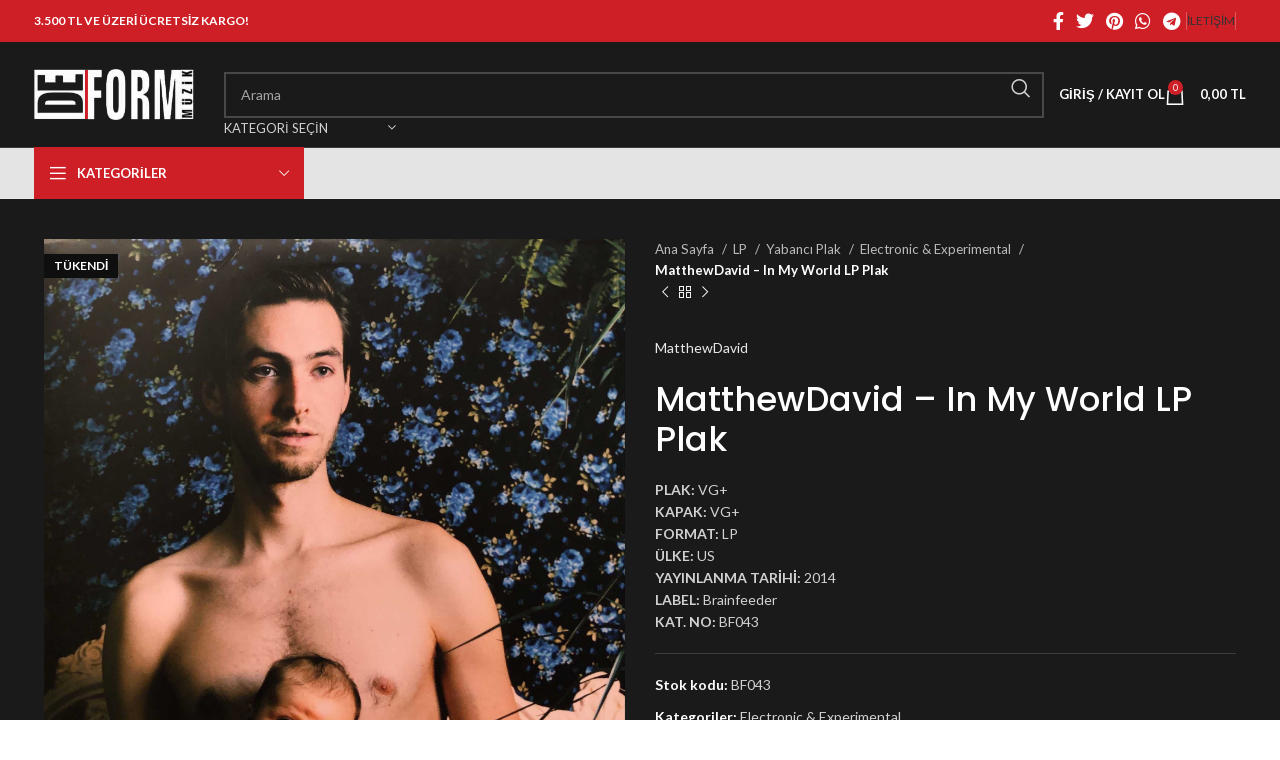

--- FILE ---
content_type: text/html; charset=UTF-8
request_url: https://www.deformmuzik.com/urun/matthewdavid-%E2%80%8E-in-my-world-lp-plak/
body_size: 35939
content:
<!DOCTYPE html>
<html lang="tr">
<head>
	<meta charset="UTF-8">
	<link rel="profile" href="https://gmpg.org/xfn/11">
	<link rel="pingback" href="https://www.deformmuzik.com/xmlrpc.php">

	<title>MatthewDavid ‎– In My World LP Plak &#8211; Deform Müzik</title>
<meta name='robots' content='max-image-preview:large' />
	<style>img:is([sizes="auto" i], [sizes^="auto," i]) { contain-intrinsic-size: 3000px 1500px }</style>
	<link rel='dns-prefetch' href='//fonts.googleapis.com' />
<link rel="alternate" type="application/rss+xml" title="Deform Müzik &raquo; akışı" href="https://www.deformmuzik.com/feed/" />
<link rel="alternate" type="application/rss+xml" title="Deform Müzik &raquo; yorum akışı" href="https://www.deformmuzik.com/comments/feed/" />

<link rel='stylesheet' id='wp-block-library-css' href='https://www.deformmuzik.com/wp-includes/css/dist/block-library/style.min.css?ver=6.8.3' type='text/css' media='all' />
<style id='classic-theme-styles-inline-css' type='text/css'>
/*! This file is auto-generated */
.wp-block-button__link{color:#fff;background-color:#32373c;border-radius:9999px;box-shadow:none;text-decoration:none;padding:calc(.667em + 2px) calc(1.333em + 2px);font-size:1.125em}.wp-block-file__button{background:#32373c;color:#fff;text-decoration:none}
</style>
<style id='global-styles-inline-css' type='text/css'>
:root{--wp--preset--aspect-ratio--square: 1;--wp--preset--aspect-ratio--4-3: 4/3;--wp--preset--aspect-ratio--3-4: 3/4;--wp--preset--aspect-ratio--3-2: 3/2;--wp--preset--aspect-ratio--2-3: 2/3;--wp--preset--aspect-ratio--16-9: 16/9;--wp--preset--aspect-ratio--9-16: 9/16;--wp--preset--color--black: #000000;--wp--preset--color--cyan-bluish-gray: #abb8c3;--wp--preset--color--white: #ffffff;--wp--preset--color--pale-pink: #f78da7;--wp--preset--color--vivid-red: #cf2e2e;--wp--preset--color--luminous-vivid-orange: #ff6900;--wp--preset--color--luminous-vivid-amber: #fcb900;--wp--preset--color--light-green-cyan: #7bdcb5;--wp--preset--color--vivid-green-cyan: #00d084;--wp--preset--color--pale-cyan-blue: #8ed1fc;--wp--preset--color--vivid-cyan-blue: #0693e3;--wp--preset--color--vivid-purple: #9b51e0;--wp--preset--gradient--vivid-cyan-blue-to-vivid-purple: linear-gradient(135deg,rgba(6,147,227,1) 0%,rgb(155,81,224) 100%);--wp--preset--gradient--light-green-cyan-to-vivid-green-cyan: linear-gradient(135deg,rgb(122,220,180) 0%,rgb(0,208,130) 100%);--wp--preset--gradient--luminous-vivid-amber-to-luminous-vivid-orange: linear-gradient(135deg,rgba(252,185,0,1) 0%,rgba(255,105,0,1) 100%);--wp--preset--gradient--luminous-vivid-orange-to-vivid-red: linear-gradient(135deg,rgba(255,105,0,1) 0%,rgb(207,46,46) 100%);--wp--preset--gradient--very-light-gray-to-cyan-bluish-gray: linear-gradient(135deg,rgb(238,238,238) 0%,rgb(169,184,195) 100%);--wp--preset--gradient--cool-to-warm-spectrum: linear-gradient(135deg,rgb(74,234,220) 0%,rgb(151,120,209) 20%,rgb(207,42,186) 40%,rgb(238,44,130) 60%,rgb(251,105,98) 80%,rgb(254,248,76) 100%);--wp--preset--gradient--blush-light-purple: linear-gradient(135deg,rgb(255,206,236) 0%,rgb(152,150,240) 100%);--wp--preset--gradient--blush-bordeaux: linear-gradient(135deg,rgb(254,205,165) 0%,rgb(254,45,45) 50%,rgb(107,0,62) 100%);--wp--preset--gradient--luminous-dusk: linear-gradient(135deg,rgb(255,203,112) 0%,rgb(199,81,192) 50%,rgb(65,88,208) 100%);--wp--preset--gradient--pale-ocean: linear-gradient(135deg,rgb(255,245,203) 0%,rgb(182,227,212) 50%,rgb(51,167,181) 100%);--wp--preset--gradient--electric-grass: linear-gradient(135deg,rgb(202,248,128) 0%,rgb(113,206,126) 100%);--wp--preset--gradient--midnight: linear-gradient(135deg,rgb(2,3,129) 0%,rgb(40,116,252) 100%);--wp--preset--font-size--small: 13px;--wp--preset--font-size--medium: 20px;--wp--preset--font-size--large: 36px;--wp--preset--font-size--x-large: 42px;--wp--preset--spacing--20: 0.44rem;--wp--preset--spacing--30: 0.67rem;--wp--preset--spacing--40: 1rem;--wp--preset--spacing--50: 1.5rem;--wp--preset--spacing--60: 2.25rem;--wp--preset--spacing--70: 3.38rem;--wp--preset--spacing--80: 5.06rem;--wp--preset--shadow--natural: 6px 6px 9px rgba(0, 0, 0, 0.2);--wp--preset--shadow--deep: 12px 12px 50px rgba(0, 0, 0, 0.4);--wp--preset--shadow--sharp: 6px 6px 0px rgba(0, 0, 0, 0.2);--wp--preset--shadow--outlined: 6px 6px 0px -3px rgba(255, 255, 255, 1), 6px 6px rgba(0, 0, 0, 1);--wp--preset--shadow--crisp: 6px 6px 0px rgba(0, 0, 0, 1);}:where(.is-layout-flex){gap: 0.5em;}:where(.is-layout-grid){gap: 0.5em;}body .is-layout-flex{display: flex;}.is-layout-flex{flex-wrap: wrap;align-items: center;}.is-layout-flex > :is(*, div){margin: 0;}body .is-layout-grid{display: grid;}.is-layout-grid > :is(*, div){margin: 0;}:where(.wp-block-columns.is-layout-flex){gap: 2em;}:where(.wp-block-columns.is-layout-grid){gap: 2em;}:where(.wp-block-post-template.is-layout-flex){gap: 1.25em;}:where(.wp-block-post-template.is-layout-grid){gap: 1.25em;}.has-black-color{color: var(--wp--preset--color--black) !important;}.has-cyan-bluish-gray-color{color: var(--wp--preset--color--cyan-bluish-gray) !important;}.has-white-color{color: var(--wp--preset--color--white) !important;}.has-pale-pink-color{color: var(--wp--preset--color--pale-pink) !important;}.has-vivid-red-color{color: var(--wp--preset--color--vivid-red) !important;}.has-luminous-vivid-orange-color{color: var(--wp--preset--color--luminous-vivid-orange) !important;}.has-luminous-vivid-amber-color{color: var(--wp--preset--color--luminous-vivid-amber) !important;}.has-light-green-cyan-color{color: var(--wp--preset--color--light-green-cyan) !important;}.has-vivid-green-cyan-color{color: var(--wp--preset--color--vivid-green-cyan) !important;}.has-pale-cyan-blue-color{color: var(--wp--preset--color--pale-cyan-blue) !important;}.has-vivid-cyan-blue-color{color: var(--wp--preset--color--vivid-cyan-blue) !important;}.has-vivid-purple-color{color: var(--wp--preset--color--vivid-purple) !important;}.has-black-background-color{background-color: var(--wp--preset--color--black) !important;}.has-cyan-bluish-gray-background-color{background-color: var(--wp--preset--color--cyan-bluish-gray) !important;}.has-white-background-color{background-color: var(--wp--preset--color--white) !important;}.has-pale-pink-background-color{background-color: var(--wp--preset--color--pale-pink) !important;}.has-vivid-red-background-color{background-color: var(--wp--preset--color--vivid-red) !important;}.has-luminous-vivid-orange-background-color{background-color: var(--wp--preset--color--luminous-vivid-orange) !important;}.has-luminous-vivid-amber-background-color{background-color: var(--wp--preset--color--luminous-vivid-amber) !important;}.has-light-green-cyan-background-color{background-color: var(--wp--preset--color--light-green-cyan) !important;}.has-vivid-green-cyan-background-color{background-color: var(--wp--preset--color--vivid-green-cyan) !important;}.has-pale-cyan-blue-background-color{background-color: var(--wp--preset--color--pale-cyan-blue) !important;}.has-vivid-cyan-blue-background-color{background-color: var(--wp--preset--color--vivid-cyan-blue) !important;}.has-vivid-purple-background-color{background-color: var(--wp--preset--color--vivid-purple) !important;}.has-black-border-color{border-color: var(--wp--preset--color--black) !important;}.has-cyan-bluish-gray-border-color{border-color: var(--wp--preset--color--cyan-bluish-gray) !important;}.has-white-border-color{border-color: var(--wp--preset--color--white) !important;}.has-pale-pink-border-color{border-color: var(--wp--preset--color--pale-pink) !important;}.has-vivid-red-border-color{border-color: var(--wp--preset--color--vivid-red) !important;}.has-luminous-vivid-orange-border-color{border-color: var(--wp--preset--color--luminous-vivid-orange) !important;}.has-luminous-vivid-amber-border-color{border-color: var(--wp--preset--color--luminous-vivid-amber) !important;}.has-light-green-cyan-border-color{border-color: var(--wp--preset--color--light-green-cyan) !important;}.has-vivid-green-cyan-border-color{border-color: var(--wp--preset--color--vivid-green-cyan) !important;}.has-pale-cyan-blue-border-color{border-color: var(--wp--preset--color--pale-cyan-blue) !important;}.has-vivid-cyan-blue-border-color{border-color: var(--wp--preset--color--vivid-cyan-blue) !important;}.has-vivid-purple-border-color{border-color: var(--wp--preset--color--vivid-purple) !important;}.has-vivid-cyan-blue-to-vivid-purple-gradient-background{background: var(--wp--preset--gradient--vivid-cyan-blue-to-vivid-purple) !important;}.has-light-green-cyan-to-vivid-green-cyan-gradient-background{background: var(--wp--preset--gradient--light-green-cyan-to-vivid-green-cyan) !important;}.has-luminous-vivid-amber-to-luminous-vivid-orange-gradient-background{background: var(--wp--preset--gradient--luminous-vivid-amber-to-luminous-vivid-orange) !important;}.has-luminous-vivid-orange-to-vivid-red-gradient-background{background: var(--wp--preset--gradient--luminous-vivid-orange-to-vivid-red) !important;}.has-very-light-gray-to-cyan-bluish-gray-gradient-background{background: var(--wp--preset--gradient--very-light-gray-to-cyan-bluish-gray) !important;}.has-cool-to-warm-spectrum-gradient-background{background: var(--wp--preset--gradient--cool-to-warm-spectrum) !important;}.has-blush-light-purple-gradient-background{background: var(--wp--preset--gradient--blush-light-purple) !important;}.has-blush-bordeaux-gradient-background{background: var(--wp--preset--gradient--blush-bordeaux) !important;}.has-luminous-dusk-gradient-background{background: var(--wp--preset--gradient--luminous-dusk) !important;}.has-pale-ocean-gradient-background{background: var(--wp--preset--gradient--pale-ocean) !important;}.has-electric-grass-gradient-background{background: var(--wp--preset--gradient--electric-grass) !important;}.has-midnight-gradient-background{background: var(--wp--preset--gradient--midnight) !important;}.has-small-font-size{font-size: var(--wp--preset--font-size--small) !important;}.has-medium-font-size{font-size: var(--wp--preset--font-size--medium) !important;}.has-large-font-size{font-size: var(--wp--preset--font-size--large) !important;}.has-x-large-font-size{font-size: var(--wp--preset--font-size--x-large) !important;}
:where(.wp-block-post-template.is-layout-flex){gap: 1.25em;}:where(.wp-block-post-template.is-layout-grid){gap: 1.25em;}
:where(.wp-block-columns.is-layout-flex){gap: 2em;}:where(.wp-block-columns.is-layout-grid){gap: 2em;}
:root :where(.wp-block-pullquote){font-size: 1.5em;line-height: 1.6;}
</style>
<link rel='stylesheet' id='berocket_tab_manager_frontend_style-css' href='https://www.deformmuzik.com/wp-content/plugins/product-tabs-manager-for-woocommerce/css/frontend.css?ver=1.2.1.1' type='text/css' media='all' />
<style id='woocommerce-inline-inline-css' type='text/css'>
.woocommerce form .form-row .required { visibility: visible; }
</style>
<link rel='stylesheet' id='ywot_style-css' href='https://www.deformmuzik.com/wp-content/plugins/kargo-takip/assets/css/ywot_style.css?ver=6.8.3' type='text/css' media='all' />
<link rel='stylesheet' id='brands-styles-css' href='https://www.deformmuzik.com/wp-content/plugins/woocommerce/assets/css/brands.css?ver=10.1.3' type='text/css' media='all' />
<link rel='stylesheet' id='pwb-styles-frontend-css' href='https://www.deformmuzik.com/wp-content/plugins/perfect-woocommerce-brands/build/frontend/css/style.css?ver=3.6.0' type='text/css' media='all' />
<link rel='stylesheet' id='js_composer_front-css' href='https://www.deformmuzik.com/wp-content/plugins/js_composer/assets/css/js_composer.min.css?ver=7.2' type='text/css' media='all' />
<link rel='stylesheet' id='bootstrap-css' href='https://www.deformmuzik.com/wp-content/themes/woodmart/css/bootstrap-light.min.css?ver=7.3.3' type='text/css' media='all' />
<link rel='stylesheet' id='woodmart-style-css' href='https://www.deformmuzik.com/wp-content/themes/woodmart/css/parts/base.min.css?ver=7.3.3' type='text/css' media='all' />
<link rel='stylesheet' id='wd-widget-wd-recent-posts-css' href='https://www.deformmuzik.com/wp-content/themes/woodmart/css/parts/widget-wd-recent-posts.min.css?ver=7.3.3' type='text/css' media='all' />
<link rel='stylesheet' id='wd-widget-wd-layered-nav-css' href='https://www.deformmuzik.com/wp-content/themes/woodmart/css/parts/woo-widget-wd-layered-nav.min.css?ver=7.3.3' type='text/css' media='all' />
<link rel='stylesheet' id='wd-woo-mod-swatches-base-css' href='https://www.deformmuzik.com/wp-content/themes/woodmart/css/parts/woo-mod-swatches-base.min.css?ver=7.3.3' type='text/css' media='all' />
<link rel='stylesheet' id='wd-woo-mod-swatches-filter-css' href='https://www.deformmuzik.com/wp-content/themes/woodmart/css/parts/woo-mod-swatches-filter.min.css?ver=7.3.3' type='text/css' media='all' />
<link rel='stylesheet' id='wd-widget-product-cat-css' href='https://www.deformmuzik.com/wp-content/themes/woodmart/css/parts/woo-widget-product-cat.min.css?ver=7.3.3' type='text/css' media='all' />
<link rel='stylesheet' id='wd-widget-layered-nav-stock-status-css' href='https://www.deformmuzik.com/wp-content/themes/woodmart/css/parts/woo-widget-layered-nav-stock-status.min.css?ver=7.3.3' type='text/css' media='all' />
<link rel='stylesheet' id='wd-widget-product-list-css' href='https://www.deformmuzik.com/wp-content/themes/woodmart/css/parts/woo-widget-product-list.min.css?ver=7.3.3' type='text/css' media='all' />
<link rel='stylesheet' id='wd-widget-slider-price-filter-css' href='https://www.deformmuzik.com/wp-content/themes/woodmart/css/parts/woo-widget-slider-price-filter.min.css?ver=7.3.3' type='text/css' media='all' />
<link rel='stylesheet' id='wd-lazy-loading-css' href='https://www.deformmuzik.com/wp-content/themes/woodmart/css/parts/opt-lazy-load.min.css?ver=7.3.3' type='text/css' media='all' />
<link rel='stylesheet' id='wd-wp-gutenberg-css' href='https://www.deformmuzik.com/wp-content/themes/woodmart/css/parts/wp-gutenberg.min.css?ver=7.3.3' type='text/css' media='all' />
<link rel='stylesheet' id='wd-wpcf7-css' href='https://www.deformmuzik.com/wp-content/themes/woodmart/css/parts/int-wpcf7.min.css?ver=7.3.3' type='text/css' media='all' />
<link rel='stylesheet' id='wd-revolution-slider-css' href='https://www.deformmuzik.com/wp-content/themes/woodmart/css/parts/int-rev-slider.min.css?ver=7.3.3' type='text/css' media='all' />
<link rel='stylesheet' id='wd-wpbakery-base-css' href='https://www.deformmuzik.com/wp-content/themes/woodmart/css/parts/int-wpb-base.min.css?ver=7.3.3' type='text/css' media='all' />
<link rel='stylesheet' id='wd-wpbakery-base-deprecated-css' href='https://www.deformmuzik.com/wp-content/themes/woodmart/css/parts/int-wpb-base-deprecated.min.css?ver=7.3.3' type='text/css' media='all' />
<link rel='stylesheet' id='wd-notices-fixed-css' href='https://www.deformmuzik.com/wp-content/themes/woodmart/css/parts/woo-opt-sticky-notices.min.css?ver=7.3.3' type='text/css' media='all' />
<link rel='stylesheet' id='wd-woocommerce-base-css' href='https://www.deformmuzik.com/wp-content/themes/woodmart/css/parts/woocommerce-base.min.css?ver=7.3.3' type='text/css' media='all' />
<link rel='stylesheet' id='wd-mod-star-rating-css' href='https://www.deformmuzik.com/wp-content/themes/woodmart/css/parts/mod-star-rating.min.css?ver=7.3.3' type='text/css' media='all' />
<link rel='stylesheet' id='wd-woo-el-track-order-css' href='https://www.deformmuzik.com/wp-content/themes/woodmart/css/parts/woo-el-track-order.min.css?ver=7.3.3' type='text/css' media='all' />
<link rel='stylesheet' id='wd-woo-gutenberg-css' href='https://www.deformmuzik.com/wp-content/themes/woodmart/css/parts/woo-gutenberg.min.css?ver=7.3.3' type='text/css' media='all' />
<link rel='stylesheet' id='wd-woo-mod-quantity-css' href='https://www.deformmuzik.com/wp-content/themes/woodmart/css/parts/woo-mod-quantity.min.css?ver=7.3.3' type='text/css' media='all' />
<link rel='stylesheet' id='wd-woo-single-prod-el-base-css' href='https://www.deformmuzik.com/wp-content/themes/woodmart/css/parts/woo-single-prod-el-base.min.css?ver=7.3.3' type='text/css' media='all' />
<link rel='stylesheet' id='wd-woo-mod-stock-status-css' href='https://www.deformmuzik.com/wp-content/themes/woodmart/css/parts/woo-mod-stock-status.min.css?ver=7.3.3' type='text/css' media='all' />
<link rel='stylesheet' id='wd-woo-mod-shop-attributes-css' href='https://www.deformmuzik.com/wp-content/themes/woodmart/css/parts/woo-mod-shop-attributes.min.css?ver=7.3.3' type='text/css' media='all' />
<link rel='stylesheet' id='child-style-css' href='https://www.deformmuzik.com/wp-content/themes/woodmart-child/style.css?ver=7.3.3' type='text/css' media='all' />
<link rel='stylesheet' id='wd-widget-active-filters-css' href='https://www.deformmuzik.com/wp-content/themes/woodmart/css/parts/woo-widget-active-filters.min.css?ver=7.3.3' type='text/css' media='all' />
<link rel='stylesheet' id='wd-woo-shop-opt-shop-ajax-css' href='https://www.deformmuzik.com/wp-content/themes/woodmart/css/parts/woo-shop-opt-shop-ajax.min.css?ver=7.3.3' type='text/css' media='all' />
<link rel='stylesheet' id='wd-woo-shop-predefined-css' href='https://www.deformmuzik.com/wp-content/themes/woodmart/css/parts/woo-shop-predefined.min.css?ver=7.3.3' type='text/css' media='all' />
<link rel='stylesheet' id='wd-shop-title-categories-css' href='https://www.deformmuzik.com/wp-content/themes/woodmart/css/parts/woo-categories-loop-nav.min.css?ver=7.3.3' type='text/css' media='all' />
<link rel='stylesheet' id='wd-woo-categories-loop-nav-mobile-accordion-css' href='https://www.deformmuzik.com/wp-content/themes/woodmart/css/parts/woo-categories-loop-nav-mobile-accordion.min.css?ver=7.3.3' type='text/css' media='all' />
<link rel='stylesheet' id='wd-woo-shop-el-products-per-page-css' href='https://www.deformmuzik.com/wp-content/themes/woodmart/css/parts/woo-shop-el-products-per-page.min.css?ver=7.3.3' type='text/css' media='all' />
<link rel='stylesheet' id='wd-woo-shop-page-title-css' href='https://www.deformmuzik.com/wp-content/themes/woodmart/css/parts/woo-shop-page-title.min.css?ver=7.3.3' type='text/css' media='all' />
<link rel='stylesheet' id='wd-woo-mod-shop-loop-head-css' href='https://www.deformmuzik.com/wp-content/themes/woodmart/css/parts/woo-mod-shop-loop-head.min.css?ver=7.3.3' type='text/css' media='all' />
<link rel='stylesheet' id='wd-woo-shop-el-order-by-css' href='https://www.deformmuzik.com/wp-content/themes/woodmart/css/parts/woo-shop-el-order-by.min.css?ver=7.3.3' type='text/css' media='all' />
<link rel='stylesheet' id='wd-woo-shop-el-products-view-css' href='https://www.deformmuzik.com/wp-content/themes/woodmart/css/parts/woo-shop-el-products-view.min.css?ver=7.3.3' type='text/css' media='all' />
<link rel='stylesheet' id='wd-header-base-css' href='https://www.deformmuzik.com/wp-content/themes/woodmart/css/parts/header-base.min.css?ver=7.3.3' type='text/css' media='all' />
<link rel='stylesheet' id='wd-mod-tools-css' href='https://www.deformmuzik.com/wp-content/themes/woodmart/css/parts/mod-tools.min.css?ver=7.3.3' type='text/css' media='all' />
<link rel='stylesheet' id='wd-header-elements-base-css' href='https://www.deformmuzik.com/wp-content/themes/woodmart/css/parts/header-el-base.min.css?ver=7.3.3' type='text/css' media='all' />
<link rel='stylesheet' id='wd-social-icons-css' href='https://www.deformmuzik.com/wp-content/themes/woodmart/css/parts/el-social-icons.min.css?ver=7.3.3' type='text/css' media='all' />
<link rel='stylesheet' id='wd-header-search-css' href='https://www.deformmuzik.com/wp-content/themes/woodmart/css/parts/header-el-search.min.css?ver=7.3.3' type='text/css' media='all' />
<link rel='stylesheet' id='wd-header-search-form-css' href='https://www.deformmuzik.com/wp-content/themes/woodmart/css/parts/header-el-search-form.min.css?ver=7.3.3' type='text/css' media='all' />
<link rel='stylesheet' id='wd-wd-search-results-css' href='https://www.deformmuzik.com/wp-content/themes/woodmart/css/parts/wd-search-results.min.css?ver=7.3.3' type='text/css' media='all' />
<link rel='stylesheet' id='wd-wd-search-form-css' href='https://www.deformmuzik.com/wp-content/themes/woodmart/css/parts/wd-search-form.min.css?ver=7.3.3' type='text/css' media='all' />
<link rel='stylesheet' id='wd-wd-search-cat-css' href='https://www.deformmuzik.com/wp-content/themes/woodmart/css/parts/wd-search-cat.min.css?ver=7.3.3' type='text/css' media='all' />
<link rel='stylesheet' id='wd-woo-mod-login-form-css' href='https://www.deformmuzik.com/wp-content/themes/woodmart/css/parts/woo-mod-login-form.min.css?ver=7.3.3' type='text/css' media='all' />
<link rel='stylesheet' id='wd-header-my-account-css' href='https://www.deformmuzik.com/wp-content/themes/woodmart/css/parts/header-el-my-account.min.css?ver=7.3.3' type='text/css' media='all' />
<link rel='stylesheet' id='wd-header-cart-side-css' href='https://www.deformmuzik.com/wp-content/themes/woodmart/css/parts/header-el-cart-side.min.css?ver=7.3.3' type='text/css' media='all' />
<link rel='stylesheet' id='wd-header-cart-css' href='https://www.deformmuzik.com/wp-content/themes/woodmart/css/parts/header-el-cart.min.css?ver=7.3.3' type='text/css' media='all' />
<link rel='stylesheet' id='wd-widget-shopping-cart-css' href='https://www.deformmuzik.com/wp-content/themes/woodmart/css/parts/woo-widget-shopping-cart.min.css?ver=7.3.3' type='text/css' media='all' />
<link rel='stylesheet' id='wd-header-categories-nav-css' href='https://www.deformmuzik.com/wp-content/themes/woodmart/css/parts/header-el-category-nav.min.css?ver=7.3.3' type='text/css' media='all' />
<link rel='stylesheet' id='wd-mod-nav-vertical-css' href='https://www.deformmuzik.com/wp-content/themes/woodmart/css/parts/mod-nav-vertical.min.css?ver=7.3.3' type='text/css' media='all' />
<link rel='stylesheet' id='wd-mod-nav-vertical-design-default-css' href='https://www.deformmuzik.com/wp-content/themes/woodmart/css/parts/mod-nav-vertical-design-default.min.css?ver=7.3.3' type='text/css' media='all' />
<link rel='stylesheet' id='wd-page-title-css' href='https://www.deformmuzik.com/wp-content/themes/woodmart/css/parts/page-title.min.css?ver=7.3.3' type='text/css' media='all' />
<link rel='stylesheet' id='wd-off-canvas-sidebar-css' href='https://www.deformmuzik.com/wp-content/themes/woodmart/css/parts/opt-off-canvas-sidebar.min.css?ver=7.3.3' type='text/css' media='all' />
<link rel='stylesheet' id='wd-shop-filter-area-css' href='https://www.deformmuzik.com/wp-content/themes/woodmart/css/parts/woo-shop-el-filters-area.min.css?ver=7.3.3' type='text/css' media='all' />
<link rel='stylesheet' id='wd-sticky-loader-css' href='https://www.deformmuzik.com/wp-content/themes/woodmart/css/parts/mod-sticky-loader.min.css?ver=7.3.3' type='text/css' media='all' />
<link rel='stylesheet' id='wd-product-loop-css' href='https://www.deformmuzik.com/wp-content/themes/woodmart/css/parts/woo-product-loop.min.css?ver=7.3.3' type='text/css' media='all' />
<link rel='stylesheet' id='wd-product-loop-base-css' href='https://www.deformmuzik.com/wp-content/themes/woodmart/css/parts/woo-product-loop-base.min.css?ver=7.3.3' type='text/css' media='all' />
<link rel='stylesheet' id='wd-woo-mod-add-btn-replace-css' href='https://www.deformmuzik.com/wp-content/themes/woodmart/css/parts/woo-mod-add-btn-replace.min.css?ver=7.3.3' type='text/css' media='all' />
<link rel='stylesheet' id='wd-mod-more-description-css' href='https://www.deformmuzik.com/wp-content/themes/woodmart/css/parts/mod-more-description.min.css?ver=7.3.3' type='text/css' media='all' />
<link rel='stylesheet' id='wd-categories-loop-default-css' href='https://www.deformmuzik.com/wp-content/themes/woodmart/css/parts/woo-categories-loop-default-old.min.css?ver=7.3.3' type='text/css' media='all' />
<link rel='stylesheet' id='wd-categories-loop-css' href='https://www.deformmuzik.com/wp-content/themes/woodmart/css/parts/woo-categories-loop-old.min.css?ver=7.3.3' type='text/css' media='all' />
<link rel='stylesheet' id='wd-woo-mod-product-labels-css' href='https://www.deformmuzik.com/wp-content/themes/woodmart/css/parts/woo-mod-product-labels.min.css?ver=7.3.3' type='text/css' media='all' />
<link rel='stylesheet' id='wd-woo-mod-product-labels-rect-css' href='https://www.deformmuzik.com/wp-content/themes/woodmart/css/parts/woo-mod-product-labels-rect.min.css?ver=7.3.3' type='text/css' media='all' />
<link rel='stylesheet' id='wd-mfp-popup-css' href='https://www.deformmuzik.com/wp-content/themes/woodmart/css/parts/lib-magnific-popup.min.css?ver=7.3.3' type='text/css' media='all' />
<link rel='stylesheet' id='wd-footer-base-css' href='https://www.deformmuzik.com/wp-content/themes/woodmart/css/parts/footer-base.min.css?ver=7.3.3' type='text/css' media='all' />
<link rel='stylesheet' id='wd-scroll-top-css' href='https://www.deformmuzik.com/wp-content/themes/woodmart/css/parts/opt-scrolltotop.min.css?ver=7.3.3' type='text/css' media='all' />
<link rel='stylesheet' id='wd-header-my-account-sidebar-css' href='https://www.deformmuzik.com/wp-content/themes/woodmart/css/parts/header-el-my-account-sidebar.min.css?ver=7.3.3' type='text/css' media='all' />
<link rel='stylesheet' id='wd-bottom-toolbar-css' href='https://www.deformmuzik.com/wp-content/themes/woodmart/css/parts/opt-bottom-toolbar.min.css?ver=7.3.3' type='text/css' media='all' />
<link rel='stylesheet' id='xts-style-header_412971-css' href='https://www.deformmuzik.com/wp-content/uploads/2025/04/xts-header_412971-1745587192.css?ver=7.3.3' type='text/css' media='all' />
<link rel='stylesheet' id='xts-style-theme_settings_default-css' href='https://www.deformmuzik.com/wp-content/uploads/2025/04/xts-theme_settings_default-1744451872.css?ver=7.3.3' type='text/css' media='all' />
<link rel='stylesheet' id='xts-google-fonts-css' href='https://fonts.googleapis.com/css?family=Lato%3A400%2C700%7CPoppins%3A400%2C600%2C500&#038;ver=7.3.3' type='text/css' media='all' />
<script type="text/javascript" src="https://www.deformmuzik.com/wp-includes/js/jquery/jquery.min.js?ver=3.7.1" id="jquery-core-js"></script>
<script type="text/javascript" src="https://www.deformmuzik.com/wp-includes/js/jquery/jquery-migrate.min.js?ver=3.4.1" id="jquery-migrate-js"></script>
<script type="text/javascript" src="https://www.deformmuzik.com/wp-content/plugins/woocommerce/assets/js/jquery-blockui/jquery.blockUI.min.js?ver=2.7.0-wc.10.1.3" id="jquery-blockui-js" data-wp-strategy="defer"></script>
<script type="text/javascript" id="wc-add-to-cart-js-extra">
/* <![CDATA[ */
var wc_add_to_cart_params = {"ajax_url":"\/wp-admin\/admin-ajax.php","wc_ajax_url":"\/?wc-ajax=%%endpoint%%","i18n_view_cart":"Sepetim","cart_url":"https:\/\/www.deformmuzik.com\/sepet\/","is_cart":"","cart_redirect_after_add":"no"};
/* ]]> */
</script>
<script type="text/javascript" src="https://www.deformmuzik.com/wp-content/plugins/woocommerce/assets/js/frontend/add-to-cart.min.js?ver=10.1.3" id="wc-add-to-cart-js" data-wp-strategy="defer"></script>
<script type="text/javascript" src="https://www.deformmuzik.com/wp-content/plugins/woocommerce/assets/js/zoom/jquery.zoom.min.js?ver=1.7.21-wc.10.1.3" id="zoom-js" defer="defer" data-wp-strategy="defer"></script>
<script type="text/javascript" id="wc-single-product-js-extra">
/* <![CDATA[ */
var wc_single_product_params = {"i18n_required_rating_text":"L\u00fctfen bir oy belirleyin","i18n_rating_options":["1\/5 y\u0131ld\u0131z","2\/5 y\u0131ld\u0131z","3\/5 y\u0131ld\u0131z","4\/5 y\u0131ld\u0131z","5\/5 y\u0131ld\u0131z"],"i18n_product_gallery_trigger_text":"Tam ekran g\u00f6rsel galerisini g\u00f6r\u00fcnt\u00fcleyin","review_rating_required":"yes","flexslider":{"rtl":false,"animation":"slide","smoothHeight":true,"directionNav":false,"controlNav":"thumbnails","slideshow":false,"animationSpeed":500,"animationLoop":false,"allowOneSlide":false},"zoom_enabled":"","zoom_options":[],"photoswipe_enabled":"","photoswipe_options":{"shareEl":false,"closeOnScroll":false,"history":false,"hideAnimationDuration":0,"showAnimationDuration":0},"flexslider_enabled":""};
/* ]]> */
</script>
<script type="text/javascript" src="https://www.deformmuzik.com/wp-content/plugins/woocommerce/assets/js/frontend/single-product.min.js?ver=10.1.3" id="wc-single-product-js" defer="defer" data-wp-strategy="defer"></script>
<script type="text/javascript" src="https://www.deformmuzik.com/wp-content/plugins/woocommerce/assets/js/js-cookie/js.cookie.min.js?ver=2.1.4-wc.10.1.3" id="js-cookie-js" defer="defer" data-wp-strategy="defer"></script>
<script type="text/javascript" id="woocommerce-js-extra">
/* <![CDATA[ */
var woocommerce_params = {"ajax_url":"\/wp-admin\/admin-ajax.php","wc_ajax_url":"\/?wc-ajax=%%endpoint%%","i18n_password_show":"\u015eifreyi g\u00f6ster","i18n_password_hide":"\u015eifreyi gizle"};
/* ]]> */
</script>
<script type="text/javascript" src="https://www.deformmuzik.com/wp-content/plugins/woocommerce/assets/js/frontend/woocommerce.min.js?ver=10.1.3" id="woocommerce-js" defer="defer" data-wp-strategy="defer"></script>
<script type="text/javascript" src="https://www.deformmuzik.com/wp-content/plugins/js_composer/assets/js/vendors/woocommerce-add-to-cart.js?ver=7.2" id="vc_woocommerce-add-to-cart-js-js"></script>
<script type="text/javascript" src="https://www.deformmuzik.com/wp-content/themes/woodmart/js/libs/device.min.js?ver=7.3.3" id="wd-device-library-js"></script>
<script type="text/javascript" src="https://www.deformmuzik.com/wp-content/themes/woodmart/js/scripts/global/scrollBar.min.js?ver=7.3.3" id="wd-scrollbar-js"></script>
<script></script><link rel="https://api.w.org/" href="https://www.deformmuzik.com/wp-json/" /><link rel="alternate" title="JSON" type="application/json" href="https://www.deformmuzik.com/wp-json/wp/v2/product/14253" /><link rel="EditURI" type="application/rsd+xml" title="RSD" href="https://www.deformmuzik.com/xmlrpc.php?rsd" />
<meta name="generator" content="WordPress 6.8.3" />
<meta name="generator" content="WooCommerce 10.1.3" />
<link rel="canonical" href="https://www.deformmuzik.com/urun/matthewdavid-%e2%80%8e-in-my-world-lp-plak/" />
<link rel='shortlink' href='https://www.deformmuzik.com/?p=14253' />
<link rel="alternate" title="oEmbed (JSON)" type="application/json+oembed" href="https://www.deformmuzik.com/wp-json/oembed/1.0/embed?url=https%3A%2F%2Fwww.deformmuzik.com%2Furun%2Fmatthewdavid-%25e2%2580%258e-in-my-world-lp-plak%2F" />
<link rel="alternate" title="oEmbed (XML)" type="text/xml+oembed" href="https://www.deformmuzik.com/wp-json/oembed/1.0/embed?url=https%3A%2F%2Fwww.deformmuzik.com%2Furun%2Fmatthewdavid-%25e2%2580%258e-in-my-world-lp-plak%2F&#038;format=xml" />
<style></style>					<meta name="viewport" content="width=device-width, initial-scale=1.0, maximum-scale=1.0, user-scalable=no">
										<noscript><style>.woocommerce-product-gallery{ opacity: 1 !important; }</style></noscript>
	<meta name="generator" content="Powered by WPBakery Page Builder - drag and drop page builder for WordPress."/>
<meta name="generator" content="Powered by Slider Revolution 6.6.18 - responsive, Mobile-Friendly Slider Plugin for WordPress with comfortable drag and drop interface." />
<link rel="icon" href="https://www.deformmuzik.com/wp-content/uploads/2020/09/cropped-ms-icon-144x144-1-32x32.png" sizes="32x32" />
<link rel="icon" href="https://www.deformmuzik.com/wp-content/uploads/2020/09/cropped-ms-icon-144x144-1-192x192.png" sizes="192x192" />
<link rel="apple-touch-icon" href="https://www.deformmuzik.com/wp-content/uploads/2020/09/cropped-ms-icon-144x144-1-180x180.png" />
<meta name="msapplication-TileImage" content="https://www.deformmuzik.com/wp-content/uploads/2020/09/cropped-ms-icon-144x144-1-270x270.png" />
<script>function setREVStartSize(e){
			//window.requestAnimationFrame(function() {
				window.RSIW = window.RSIW===undefined ? window.innerWidth : window.RSIW;
				window.RSIH = window.RSIH===undefined ? window.innerHeight : window.RSIH;
				try {
					var pw = document.getElementById(e.c).parentNode.offsetWidth,
						newh;
					pw = pw===0 || isNaN(pw) || (e.l=="fullwidth" || e.layout=="fullwidth") ? window.RSIW : pw;
					e.tabw = e.tabw===undefined ? 0 : parseInt(e.tabw);
					e.thumbw = e.thumbw===undefined ? 0 : parseInt(e.thumbw);
					e.tabh = e.tabh===undefined ? 0 : parseInt(e.tabh);
					e.thumbh = e.thumbh===undefined ? 0 : parseInt(e.thumbh);
					e.tabhide = e.tabhide===undefined ? 0 : parseInt(e.tabhide);
					e.thumbhide = e.thumbhide===undefined ? 0 : parseInt(e.thumbhide);
					e.mh = e.mh===undefined || e.mh=="" || e.mh==="auto" ? 0 : parseInt(e.mh,0);
					if(e.layout==="fullscreen" || e.l==="fullscreen")
						newh = Math.max(e.mh,window.RSIH);
					else{
						e.gw = Array.isArray(e.gw) ? e.gw : [e.gw];
						for (var i in e.rl) if (e.gw[i]===undefined || e.gw[i]===0) e.gw[i] = e.gw[i-1];
						e.gh = e.el===undefined || e.el==="" || (Array.isArray(e.el) && e.el.length==0)? e.gh : e.el;
						e.gh = Array.isArray(e.gh) ? e.gh : [e.gh];
						for (var i in e.rl) if (e.gh[i]===undefined || e.gh[i]===0) e.gh[i] = e.gh[i-1];
											
						var nl = new Array(e.rl.length),
							ix = 0,
							sl;
						e.tabw = e.tabhide>=pw ? 0 : e.tabw;
						e.thumbw = e.thumbhide>=pw ? 0 : e.thumbw;
						e.tabh = e.tabhide>=pw ? 0 : e.tabh;
						e.thumbh = e.thumbhide>=pw ? 0 : e.thumbh;
						for (var i in e.rl) nl[i] = e.rl[i]<window.RSIW ? 0 : e.rl[i];
						sl = nl[0];
						for (var i in nl) if (sl>nl[i] && nl[i]>0) { sl = nl[i]; ix=i;}
						var m = pw>(e.gw[ix]+e.tabw+e.thumbw) ? 1 : (pw-(e.tabw+e.thumbw)) / (e.gw[ix]);
						newh =  (e.gh[ix] * m) + (e.tabh + e.thumbh);
					}
					var el = document.getElementById(e.c);
					if (el!==null && el) el.style.height = newh+"px";
					el = document.getElementById(e.c+"_wrapper");
					if (el!==null && el) {
						el.style.height = newh+"px";
						el.style.display = "block";
					}
				} catch(e){
					console.log("Failure at Presize of Slider:" + e)
				}
			//});
		  };</script>
<style>
		
		</style><noscript><style> .wpb_animate_when_almost_visible { opacity: 1; }</style></noscript></head>

<body class="wp-singular product-template-default single single-product postid-14253 wp-theme-woodmart wp-child-theme-woodmart-child theme-woodmart woocommerce woocommerce-page woocommerce-no-js wrapper-full-width  woodmart-product-design-default global-color-scheme-light categories-accordion-on woodmart-archive-shop woodmart-ajax-shop-on offcanvas-sidebar-mobile offcanvas-sidebar-tablet notifications-sticky sticky-toolbar-on dropdowns-color-light wpb-js-composer js-comp-ver-7.2 vc_responsive">
			<script type="text/javascript" id="wd-flicker-fix">// Flicker fix.</script>	
				<style class="wd-preloader-style">
				html {
					/* overflow: hidden; */
					overflow-y: scroll;
				}

				html body {
					overflow: hidden;
					max-height: calc(100vh - var(--wd-admin-bar-h));
				}
			</style>
			<div class="wd-preloader color-scheme-dark">
				<style>
											.wd-preloader {
							background-color: #ffffff						}
					
					
						@keyframes wd-preloader-Rotate {
							0%{
								transform:scale(1) rotate(0deg);
							}
							50%{
								transform:scale(0.8) rotate(360deg);
							}
							100%{
								transform:scale(1) rotate(720deg);
							}
						}

						.wd-preloader-img:before {
							content: "";
							display: block;
							width: 50px;
							height: 50px;
							border: 2px solid #BBB;
							border-top-color: #000;
							border-radius: 50%;
							animation: wd-preloader-Rotate 2s cubic-bezier(0.63, 0.09, 0.26, 0.96) infinite ;
						}

						.color-scheme-light .wd-preloader-img:before {
							border-color: rgba(255,255,255,0.2);
							border-top-color: #fff;
						}
					
					@keyframes wd-preloader-fadeOut {
						from {
							visibility: visible;
						}
						to {
							visibility: hidden;
						}
					}

					.wd-preloader {
						position: fixed;
						top: 0;
						left: 0;
						right: 0;
						bottom: 0;
						opacity: 1;
						visibility: visible;
						z-index: 2500;
						display: flex;
						justify-content: center;
						align-items: center;
						animation: wd-preloader-fadeOut 20s ease both;
						transition: opacity .4s ease;
					}

					.wd-preloader.preloader-hide {
						pointer-events: none;
						opacity: 0 !important;
					}

					.wd-preloader-img {
						max-width: 300px;
						max-height: 300px;
					}
				</style>

				<div class="wd-preloader-img">
									</div>
			</div>
		
	<div class="website-wrapper">
									<header class="whb-header whb-header_412971 whb-sticky-shadow whb-scroll-slide whb-sticky-clone">
					<div class="whb-main-header">
	
<div class="whb-row whb-top-bar whb-not-sticky-row whb-with-bg whb-without-border whb-color-light whb-flex-flex-middle">
	<div class="container">
		<div class="whb-flex-row whb-top-bar-inner">
			<div class="whb-column whb-col-left whb-visible-lg">
	
<div class="wd-header-text set-cont-mb-s reset-last-child "><strong><span style="color: #ffffff;">3.500 TL VE ÜZERİ ÜCRETSİZ KARGO!</span></strong></div>
</div>
<div class="whb-column whb-col-center whb-visible-lg whb-empty-column">
	</div>
<div class="whb-column whb-col-right whb-visible-lg">
	
			<div class=" wd-social-icons  icons-design-default icons-size-default color-scheme-light social-share social-form-circle text-center">

				
									<a rel="noopener noreferrer nofollow" href="https://www.facebook.com/sharer/sharer.php?u=https://www.deformmuzik.com/urun/matthewdavid-%e2%80%8e-in-my-world-lp-plak/" target="_blank" class=" wd-social-icon social-facebook" aria-label="Facebook social link">
						<span class="wd-icon"></span>
											</a>
				
									<a rel="noopener noreferrer nofollow" href="https://twitter.com/share?url=https://www.deformmuzik.com/urun/matthewdavid-%e2%80%8e-in-my-world-lp-plak/" target="_blank" class=" wd-social-icon social-twitter" aria-label="Twitter social link">
						<span class="wd-icon"></span>
											</a>
				
				
				
				
									<a rel="noopener noreferrer nofollow" href="https://pinterest.com/pin/create/button/?url=https://www.deformmuzik.com/urun/matthewdavid-%e2%80%8e-in-my-world-lp-plak/&media=https://www.deformmuzik.com/wp-content/uploads/2021/06/IMG-20210622-WA0027.jpg&description=MatthewDavid+%E2%80%8E%E2%80%93+In+My+World+LP+Plak" target="_blank" class=" wd-social-icon social-pinterest" aria-label="Pinterest social link">
						<span class="wd-icon"></span>
											</a>
				
				
				
				
				
				
				
				
				
				
				
									<a rel="noopener noreferrer nofollow" href="https://api.whatsapp.com/send?text=https%3A%2F%2Fwww.deformmuzik.com%2Furun%2Fmatthewdavid-%25e2%2580%258e-in-my-world-lp-plak%2F" target="_blank" class="whatsapp-desktop  wd-social-icon social-whatsapp" aria-label="WhatsApp social link">
						<span class="wd-icon"></span>
											</a>
					
					<a rel="noopener noreferrer nofollow" href="whatsapp://send?text=https%3A%2F%2Fwww.deformmuzik.com%2Furun%2Fmatthewdavid-%25e2%2580%258e-in-my-world-lp-plak%2F" target="_blank" class="whatsapp-mobile  wd-social-icon social-whatsapp" aria-label="WhatsApp social link">
						<span class="wd-icon"></span>
											</a>
				
								
								
				
				
									<a rel="noopener noreferrer nofollow" href="https://telegram.me/share/url?url=https://www.deformmuzik.com/urun/matthewdavid-%e2%80%8e-in-my-world-lp-plak/" target="_blank" class=" wd-social-icon social-tg" aria-label="Telegram social link">
						<span class="wd-icon"></span>
											</a>
								
				
			</div>

		<div class="wd-header-divider wd-full-height "></div>
<div class="wd-header-nav wd-header-secondary-nav text-right wd-full-height" role="navigation" aria-label="Secondary navigation">
	<ul id="menu-top-bar-right" class="menu wd-nav wd-nav-secondary wd-style-bordered wd-gap-s"><li id="menu-item-451" class="menu-item menu-item-type-custom menu-item-object-custom menu-item-451 item-level-0 menu-simple-dropdown wd-event-hover" ><a href="https://www.deformmuzik.com/iletisim" class="woodmart-nav-link"><span class="nav-link-text">İLETİŞİM</span></a></li>
</ul></div><!--END MAIN-NAV-->
<div class="wd-header-divider wd-full-height "></div></div>
<div class="whb-column whb-col-mobile whb-hidden-lg">
	
<div class="wd-header-text set-cont-mb-s reset-last-child "><p style="text-align: center;"><strong><span style="color: #ffffff;">3.500 TL VE ÜZERİ ÜCRETSİZ KARGO!</span></strong></p></div>
</div>
		</div>
	</div>
</div>

<div class="whb-row whb-general-header whb-not-sticky-row whb-with-bg whb-border-fullwidth whb-color-light whb-flex-flex-middle">
	<div class="container">
		<div class="whb-flex-row whb-general-header-inner">
			<div class="whb-column whb-col-left whb-visible-lg">
	<div class="site-logo">
	<a href="https://www.deformmuzik.com/" class="wd-logo wd-main-logo" rel="home">
		<img src="https://www.deformmuzik.com/wp-content/uploads/2020/09/deform-logo-beyaz.png" alt="Deform Müzik" style="max-width: 160px;" />	</a>
	</div>
</div>
<div class="whb-column whb-col-center whb-visible-lg">
	<div class="whb-space-element " style="width:30px;"></div>			<div class="wd-search-form wd-header-search-form wd-display-form whb-9x1ytaxq7aphtb3npidp">
				
				
				<form role="search" method="get" class="searchform  wd-with-cat wd-style-default wd-cat-style-bordered woodmart-ajax-search" action="https://www.deformmuzik.com/"  data-thumbnail="1" data-price="1" data-post_type="product" data-count="20" data-sku="1" data-symbols_count="3">
					<input type="text" class="s" placeholder="Arama" value="" name="s" aria-label="Search" title="Arama" required/>
					<input type="hidden" name="post_type" value="product">
								<div class="wd-search-cat wd-scroll">
				<input type="hidden" name="product_cat" value="0">
				<a href="#" rel="nofollow" data-val="0">
					<span>
						Kategori Seçin					</span>
				</a>
				<div class="wd-dropdown wd-dropdown-search-cat wd-dropdown-menu wd-scroll-content wd-design-default color-scheme-light">
					<ul class="wd-sub-menu">
						<li style="display:none;"><a href="#" data-val="0">Kategori Seçin</a></li>
							<li class="cat-item cat-item-193"><a class="pf-value" href="https://www.deformmuzik.com/urunler/maxi-single/" data-val="maxi-single" data-title="12&quot; MAXI SINGLE" >12&quot; MAXI SINGLE</a>
<ul class='children'>
	<li class="cat-item cat-item-629"><a class="pf-value" href="https://www.deformmuzik.com/urunler/maxi-single/80s/" data-val="80s" data-title="80&#039;s" >80&#039;s</a>
</li>
	<li class="cat-item cat-item-627"><a class="pf-value" href="https://www.deformmuzik.com/urunler/maxi-single/disco-maxi-single/" data-val="disco-maxi-single" data-title="Disco" >Disco</a>
</li>
	<li class="cat-item cat-item-844"><a class="pf-value" href="https://www.deformmuzik.com/urunler/maxi-single/hip-hop-maxi-single/" data-val="hip-hop-maxi-single" data-title="Hip Hop" >Hip Hop</a>
</li>
	<li class="cat-item cat-item-626"><a class="pf-value" href="https://www.deformmuzik.com/urunler/maxi-single/house-techno/" data-val="house-techno" data-title="House / Techno" >House / Techno</a>
</li>
	<li class="cat-item cat-item-1599"><a class="pf-value" href="https://www.deformmuzik.com/urunler/maxi-single/indie-alternative-maxi-single/" data-val="indie-alternative-maxi-single" data-title="Indie / Alternative" >Indie / Alternative</a>
</li>
	<li class="cat-item cat-item-628"><a class="pf-value" href="https://www.deformmuzik.com/urunler/maxi-single/italo-disco-maxi-single/" data-val="italo-disco-maxi-single" data-title="Italo Disco" >Italo Disco</a>
</li>
	<li class="cat-item cat-item-630"><a class="pf-value" href="https://www.deformmuzik.com/urunler/maxi-single/new-wave-synth-pop/" data-val="new-wave-synth-pop" data-title="New Wave / Synth Pop" >New Wave / Synth Pop</a>
</li>
	<li class="cat-item cat-item-1619"><a class="pf-value" href="https://www.deformmuzik.com/urunler/maxi-single/pop-maxi-single/" data-val="pop-maxi-single" data-title="Pop" >Pop</a>
</li>
	<li class="cat-item cat-item-6085"><a class="pf-value" href="https://www.deformmuzik.com/urunler/maxi-single/12-reggae-dub/" data-val="12-reggae-dub" data-title="Reggae / Dub" >Reggae / Dub</a>
</li>
	<li class="cat-item cat-item-1600"><a class="pf-value" href="https://www.deformmuzik.com/urunler/maxi-single/rock/" data-val="rock" data-title="Rock" >Rock</a>
</li>
</ul>
</li>
	<li class="cat-item cat-item-190"><a class="pf-value" href="https://www.deformmuzik.com/urunler/45lik/" data-val="45lik" data-title="45&#039;lik" >45&#039;lik</a>
<ul class='children'>
	<li class="cat-item cat-item-449"><a class="pf-value" href="https://www.deformmuzik.com/urunler/45lik/yabanci-45lik/" data-val="yabanci-45lik" data-title="Yabancı 45&#039;lik" >Yabancı 45&#039;lik</a>
	<ul class='children'>
	<li class="cat-item cat-item-621"><a class="pf-value" href="https://www.deformmuzik.com/urunler/45lik/yabanci-45lik/electronic-45lik/" data-val="electronic-45lik" data-title="Electronic" >Electronic</a>
</li>
	<li class="cat-item cat-item-4157"><a class="pf-value" href="https://www.deformmuzik.com/urunler/45lik/yabanci-45lik/fransizca/" data-val="fransizca" data-title="Fransızca" >Fransızca</a>
</li>
	<li class="cat-item cat-item-2129"><a class="pf-value" href="https://www.deformmuzik.com/urunler/45lik/yabanci-45lik/indie-alternative-yabanci-45lik/" data-val="indie-alternative-yabanci-45lik" data-title="Indie/Alternative" >Indie/Alternative</a>
</li>
	<li class="cat-item cat-item-4158"><a class="pf-value" href="https://www.deformmuzik.com/urunler/45lik/yabanci-45lik/italyanca/" data-val="italyanca" data-title="İtalyanca" >İtalyanca</a>
</li>
	<li class="cat-item cat-item-616"><a class="pf-value" href="https://www.deformmuzik.com/urunler/45lik/yabanci-45lik/jazz-soundtrack/" data-val="jazz-soundtrack" data-title="Jazz / Soundtrack" >Jazz / Soundtrack</a>
</li>
	<li class="cat-item cat-item-2410"><a class="pf-value" href="https://www.deformmuzik.com/urunler/45lik/yabanci-45lik/new-wave-synth-pop-yabanci-45lik/" data-val="new-wave-synth-pop-yabanci-45lik" data-title="New Wave &amp; Synth Pop" >New Wave &amp; Synth Pop</a>
</li>
	<li class="cat-item cat-item-615"><a class="pf-value" href="https://www.deformmuzik.com/urunler/45lik/yabanci-45lik/pop/" data-val="pop" data-title="Pop" >Pop</a>
</li>
	<li class="cat-item cat-item-2407"><a class="pf-value" href="https://www.deformmuzik.com/urunler/45lik/yabanci-45lik/punk-post-punk/" data-val="punk-post-punk" data-title="Punk &amp; Post Punk" >Punk &amp; Post Punk</a>
</li>
	<li class="cat-item cat-item-620"><a class="pf-value" href="https://www.deformmuzik.com/urunler/45lik/yabanci-45lik/reggae-hip-hop/" data-val="reggae-hip-hop" data-title="Reggae / Hip Hop" >Reggae / Hip Hop</a>
</li>
	<li class="cat-item cat-item-622"><a class="pf-value" href="https://www.deformmuzik.com/urunler/45lik/yabanci-45lik/rock-45/" data-val="rock-45" data-title="Rock" >Rock</a>
</li>
	<li class="cat-item cat-item-619"><a class="pf-value" href="https://www.deformmuzik.com/urunler/45lik/yabanci-45lik/soul-funk-disco-45lik/" data-val="soul-funk-disco-45lik" data-title="Soul / Funk / Disco" >Soul / Funk / Disco</a>
</li>
	<li class="cat-item cat-item-1058"><a class="pf-value" href="https://www.deformmuzik.com/urunler/45lik/yabanci-45lik/world-music-45lik/" data-val="world-music-45lik" data-title="World Music" >World Music</a>
</li>
	<li class="cat-item cat-item-4923"><a class="pf-value" href="https://www.deformmuzik.com/urunler/45lik/yabanci-45lik/yunanca-yabanci-45lik/" data-val="yunanca-yabanci-45lik" data-title="Yunanca" >Yunanca</a>
</li>
	</ul>
</li>
	<li class="cat-item cat-item-448"><a class="pf-value" href="https://www.deformmuzik.com/urunler/45lik/yerli-45lik/" data-val="yerli-45lik" data-title="Yerli 45&#039;lik" >Yerli 45&#039;lik</a>
</li>
</ul>
</li>
	<li class="cat-item cat-item-4545"><a class="pf-value" href="https://www.deformmuzik.com/urunler/canta/" data-val="canta" data-title="ÇANTA" >ÇANTA</a>
</li>
	<li class="cat-item cat-item-191"><a class="pf-value" href="https://www.deformmuzik.com/urunler/cd/" data-val="cd" data-title="CD" >CD</a>
<ul class='children'>
	<li class="cat-item cat-item-453"><a class="pf-value" href="https://www.deformmuzik.com/urunler/cd/yabanci-cd/" data-val="yabanci-cd" data-title="Yabancı CD" >Yabancı CD</a>
	<ul class='children'>
	<li class="cat-item cat-item-4668"><a class="pf-value" href="https://www.deformmuzik.com/urunler/cd/yabanci-cd/blues-cd/" data-val="blues-cd" data-title="Blues CD" >Blues CD</a>
</li>
	<li class="cat-item cat-item-4372"><a class="pf-value" href="https://www.deformmuzik.com/urunler/cd/yabanci-cd/classic-cd/" data-val="classic-cd" data-title="Classic CD" >Classic CD</a>
</li>
	<li class="cat-item cat-item-4363"><a class="pf-value" href="https://www.deformmuzik.com/urunler/cd/yabanci-cd/electronic-cd/" data-val="electronic-cd" data-title="Electronic CD" >Electronic CD</a>
</li>
	<li class="cat-item cat-item-7696"><a class="pf-value" href="https://www.deformmuzik.com/urunler/cd/yabanci-cd/experimental/" data-val="experimental" data-title="EXPERIMENTAL" >EXPERIMENTAL</a>
</li>
	<li class="cat-item cat-item-4658"><a class="pf-value" href="https://www.deformmuzik.com/urunler/cd/yabanci-cd/heavy-metal-cd/" data-val="heavy-metal-cd" data-title="Heavy Metal CD" >Heavy Metal CD</a>
</li>
	<li class="cat-item cat-item-4366"><a class="pf-value" href="https://www.deformmuzik.com/urunler/cd/yabanci-cd/hip-hop-cd/" data-val="hip-hop-cd" data-title="Hip Hop CD" >Hip Hop CD</a>
</li>
	<li class="cat-item cat-item-4367"><a class="pf-value" href="https://www.deformmuzik.com/urunler/cd/yabanci-cd/indie-alternative-cd/" data-val="indie-alternative-cd" data-title="Indie / Alternative CD" >Indie / Alternative CD</a>
</li>
	<li class="cat-item cat-item-4364"><a class="pf-value" href="https://www.deformmuzik.com/urunler/cd/yabanci-cd/jazz-cd/" data-val="jazz-cd" data-title="Jazz CD" >Jazz CD</a>
</li>
	<li class="cat-item cat-item-4368"><a class="pf-value" href="https://www.deformmuzik.com/urunler/cd/yabanci-cd/new-wave-post-punk-cd/" data-val="new-wave-post-punk-cd" data-title="New Wave / Post Punk CD" >New Wave / Post Punk CD</a>
</li>
	<li class="cat-item cat-item-4371"><a class="pf-value" href="https://www.deformmuzik.com/urunler/cd/yabanci-cd/pop-cd/" data-val="pop-cd" data-title="Pop CD" >Pop CD</a>
</li>
	<li class="cat-item cat-item-4657"><a class="pf-value" href="https://www.deformmuzik.com/urunler/cd/yabanci-cd/reggae-cd/" data-val="reggae-cd" data-title="Reggae CD" >Reggae CD</a>
</li>
	<li class="cat-item cat-item-4362"><a class="pf-value" href="https://www.deformmuzik.com/urunler/cd/yabanci-cd/rock-cd/" data-val="rock-cd" data-title="Rock CD" >Rock CD</a>
</li>
	<li class="cat-item cat-item-4365"><a class="pf-value" href="https://www.deformmuzik.com/urunler/cd/yabanci-cd/soul-funk-disco-cd/" data-val="soul-funk-disco-cd" data-title="Soul / Funk / Disco CD" >Soul / Funk / Disco CD</a>
</li>
	<li class="cat-item cat-item-4369"><a class="pf-value" href="https://www.deformmuzik.com/urunler/cd/yabanci-cd/soundtrack-cd/" data-val="soundtrack-cd" data-title="Soundtrack CD" >Soundtrack CD</a>
</li>
	<li class="cat-item cat-item-4370"><a class="pf-value" href="https://www.deformmuzik.com/urunler/cd/yabanci-cd/world-cd/" data-val="world-cd" data-title="World CD" >World CD</a>
</li>
	</ul>
</li>
	<li class="cat-item cat-item-452"><a class="pf-value" href="https://www.deformmuzik.com/urunler/cd/yerli-cd/" data-val="yerli-cd" data-title="Yerli CD" >Yerli CD</a>
</li>
</ul>
</li>
	<li class="cat-item cat-item-7204"><a class="pf-value" href="https://www.deformmuzik.com/urunler/dvd/" data-val="dvd" data-title="DVD" >DVD</a>
</li>
	<li class="cat-item cat-item-195"><a class="pf-value" href="https://www.deformmuzik.com/urunler/ekipman/" data-val="ekipman" data-title="EKİPMAN" >EKİPMAN</a>
<ul class='children'>
	<li class="cat-item cat-item-8463"><a class="pf-value" href="https://www.deformmuzik.com/urunler/ekipman/koruma-kapaklar/" data-val="koruma-kapaklar" data-title="Koruma Kapaklar" >Koruma Kapaklar</a>
</li>
	<li class="cat-item cat-item-197"><a class="pf-value" href="https://www.deformmuzik.com/urunler/ekipman/slipmats/" data-val="slipmats" data-title="Slipmats" >Slipmats</a>
</li>
	<li class="cat-item cat-item-8731"><a class="pf-value" href="https://www.deformmuzik.com/urunler/ekipman/temizlik-urunleri/" data-val="temizlik-urunleri" data-title="Temizlik Ürünleri" >Temizlik Ürünleri</a>
</li>
</ul>
</li>
	<li class="cat-item cat-item-15"><a class="pf-value" href="https://www.deformmuzik.com/urunler/genel/" data-val="genel" data-title="Genel" >Genel</a>
</li>
	<li class="cat-item cat-item-192"><a class="pf-value" href="https://www.deformmuzik.com/urunler/kaset/" data-val="kaset" data-title="KASET" >KASET</a>
<ul class='children'>
	<li class="cat-item cat-item-451"><a class="pf-value" href="https://www.deformmuzik.com/urunler/kaset/yabanci-kaset/" data-val="yabanci-kaset" data-title="Yabancı Kaset" >Yabancı Kaset</a>
</li>
	<li class="cat-item cat-item-450"><a class="pf-value" href="https://www.deformmuzik.com/urunler/kaset/yerli-kaset/" data-val="yerli-kaset" data-title="Yerli Kaset" >Yerli Kaset</a>
</li>
</ul>
</li>
	<li class="cat-item cat-item-2212"><a class="pf-value" href="https://www.deformmuzik.com/urunler/kitap-ve-dergi/" data-val="kitap-ve-dergi" data-title="KİTAP VE DERGİ" >KİTAP VE DERGİ</a>
</li>
	<li class="cat-item cat-item-188"><a class="pf-value" href="https://www.deformmuzik.com/urunler/lp/" data-val="lp" data-title="LP" >LP</a>
<ul class='children'>
	<li class="cat-item cat-item-29"><a class="pf-value" href="https://www.deformmuzik.com/urunler/lp/yabanci-plak/" data-val="yabanci-plak" data-title="Yabancı Plak" >Yabancı Plak</a>
	<ul class='children'>
	<li class="cat-item cat-item-134"><a class="pf-value" href="https://www.deformmuzik.com/urunler/lp/yabanci-plak/blues-rhythm-blues/" data-val="blues-rhythm-blues" data-title="Blues / Rhythm &amp; Blues" >Blues / Rhythm &amp; Blues</a>
</li>
	<li class="cat-item cat-item-406"><a class="pf-value" href="https://www.deformmuzik.com/urunler/lp/yabanci-plak/classic/" data-val="classic" data-title="Classic &amp; Avantgarde" >Classic &amp; Avantgarde</a>
</li>
	<li class="cat-item cat-item-4186"><a class="pf-value" href="https://www.deformmuzik.com/urunler/lp/yabanci-plak/dogu-avrupa-sovyet-birligi/" data-val="dogu-avrupa-sovyet-birligi" data-title="Doğu Avrupa / Sovyet Birliği" >Doğu Avrupa / Sovyet Birliği</a>
</li>
	<li class="cat-item cat-item-126"><a class="pf-value" href="https://www.deformmuzik.com/urunler/lp/yabanci-plak/electronic/" data-val="electronic" data-title="Electronic &amp; Experimental" >Electronic &amp; Experimental</a>
</li>
	<li class="cat-item cat-item-4159"><a class="pf-value" href="https://www.deformmuzik.com/urunler/lp/yabanci-plak/fransizca-yabanci-plak/" data-val="fransizca-yabanci-plak" data-title="Fransızca" >Fransızca</a>
</li>
	<li class="cat-item cat-item-51"><a class="pf-value" href="https://www.deformmuzik.com/urunler/lp/yabanci-plak/funk-soul-disco/" data-val="funk-soul-disco" data-title="Funk / Soul / Disco" >Funk / Soul / Disco</a>
</li>
	<li class="cat-item cat-item-115"><a class="pf-value" href="https://www.deformmuzik.com/urunler/lp/yabanci-plak/hip-hop/" data-val="hip-hop" data-title="Hip Hop" >Hip Hop</a>
</li>
	<li class="cat-item cat-item-430"><a class="pf-value" href="https://www.deformmuzik.com/urunler/lp/yabanci-plak/indie-alternative/" data-val="indie-alternative" data-title="Indie / Alternative" >Indie / Alternative</a>
</li>
	<li class="cat-item cat-item-4160"><a class="pf-value" href="https://www.deformmuzik.com/urunler/lp/yabanci-plak/italyanca-yabanci-plak/" data-val="italyanca-yabanci-plak" data-title="İtalyanca" >İtalyanca</a>
</li>
	<li class="cat-item cat-item-73"><a class="pf-value" href="https://www.deformmuzik.com/urunler/lp/yabanci-plak/jazz/" data-val="jazz" data-title="Jazz" >Jazz</a>
</li>
	<li class="cat-item cat-item-62"><a class="pf-value" href="https://www.deformmuzik.com/urunler/lp/yabanci-plak/new-wave-synth-pop-yabanci-plak/" data-val="new-wave-synth-pop-yabanci-plak" data-title="New Wave / Synth Pop" >New Wave / Synth Pop</a>
</li>
	<li class="cat-item cat-item-439"><a class="pf-value" href="https://www.deformmuzik.com/urunler/lp/yabanci-plak/pop-yabanci-plak/" data-val="pop-yabanci-plak" data-title="Pop" >Pop</a>
</li>
	<li class="cat-item cat-item-429"><a class="pf-value" href="https://www.deformmuzik.com/urunler/lp/yabanci-plak/punk-punk-post-punk/" data-val="punk-punk-post-punk" data-title="Punk / Post Punk" >Punk / Post Punk</a>
</li>
	<li class="cat-item cat-item-111"><a class="pf-value" href="https://www.deformmuzik.com/urunler/lp/yabanci-plak/reggae/" data-val="reggae" data-title="Reggae / Dub" >Reggae / Dub</a>
</li>
	<li class="cat-item cat-item-373"><a class="pf-value" href="https://www.deformmuzik.com/urunler/lp/yabanci-plak/rock-yabanci-plak/" data-val="rock-yabanci-plak" data-title="Rock" >Rock</a>
</li>
	<li class="cat-item cat-item-44"><a class="pf-value" href="https://www.deformmuzik.com/urunler/lp/yabanci-plak/soundtrack-library/" data-val="soundtrack-library" data-title="Soundtrack / Library" >Soundtrack / Library</a>
</li>
	<li class="cat-item cat-item-137"><a class="pf-value" href="https://www.deformmuzik.com/urunler/lp/yabanci-plak/world-music/" data-val="world-music" data-title="World Music" >World Music</a>
</li>
	<li class="cat-item cat-item-4561"><a class="pf-value" href="https://www.deformmuzik.com/urunler/lp/yabanci-plak/yunanca/" data-val="yunanca" data-title="Yunanca" >Yunanca</a>
</li>
	</ul>
</li>
	<li class="cat-item cat-item-21"><a class="pf-value" href="https://www.deformmuzik.com/urunler/lp/yerli-plak/" data-val="yerli-plak" data-title="Yerli Plak" >Yerli Plak</a>
</li>
</ul>
</li>
	<li class="cat-item cat-item-194"><a class="pf-value" href="https://www.deformmuzik.com/urunler/tisort/" data-val="tisort" data-title="TİŞÖRT" >TİŞÖRT</a>
</li>
					</ul>
				</div>
			</div>
								<button type="submit" class="searchsubmit">
						<span>
							Search						</span>
											</button>
				</form>

				
				
									<div class="search-results-wrapper">
						<div class="wd-dropdown-results wd-scroll wd-dropdown color-scheme-light">
							<div class="wd-scroll-content"></div>
						</div>
					</div>
				
				
							</div>
		</div>
<div class="whb-column whb-col-right whb-visible-lg">
	<div class="whb-space-element " style="width:15px;"></div><div class="wd-header-my-account wd-tools-element wd-event-hover wd-design-1 wd-account-style-text login-side-opener whb-vssfpylqqax9pvkfnxoz">
			<a href="https://www.deformmuzik.com/hesabim/" title="Hesabım">
			
				<span class="wd-tools-icon">
									</span>
				<span class="wd-tools-text">
				Giriş / Kayıt Ol			</span>

					</a>

			</div>

<div class="wd-header-cart wd-tools-element wd-design-2 cart-widget-opener whb-nedhm962r512y1xz9j06">
	<a href="https://www.deformmuzik.com/sepet/" title="Sepetim">
		
			<span class="wd-tools-icon wd-icon-alt">
															<span class="wd-cart-number wd-tools-count">0 <span>items</span></span>
									</span>
			<span class="wd-tools-text">
				
										<span class="wd-cart-subtotal"><span class="woocommerce-Price-amount amount"><bdi>0,00&nbsp;<span class="woocommerce-Price-currencySymbol">TL</span></bdi></span></span>
					</span>

			</a>
	</div>
</div>
<div class="whb-column whb-mobile-left whb-hidden-lg">
	<div class="wd-tools-element wd-header-mobile-nav wd-style-text wd-design-1 whb-g1k0m1tib7raxrwkm1t3">
	<a href="#" rel="nofollow" aria-label="Open mobile menu">
		
		<span class="wd-tools-icon">
					</span>

		<span class="wd-tools-text">Menü</span>

			</a>
</div><!--END wd-header-mobile-nav-->
<div class="wd-header-search wd-tools-element wd-header-search-mobile wd-display-icon whb-y1pjxl57cu3txxp4vttl wd-style-icon wd-design-1">
	<a href="#" rel="nofollow noopener" aria-label="Search">
		
			<span class="wd-tools-icon">
							</span>

			<span class="wd-tools-text">
				Search			</span>

			</a>
</div>
</div>
<div class="whb-column whb-mobile-center whb-hidden-lg">
	<div class="site-logo">
	<a href="https://www.deformmuzik.com/" class="wd-logo wd-main-logo" rel="home">
		<img src="https://www.deformmuzik.com/wp-content/uploads/2020/09/deform-logo-beyaz.png" alt="Deform Müzik" style="max-width: 160px;" />	</a>
	</div>
</div>
<div class="whb-column whb-mobile-right whb-hidden-lg">
	
<div class="wd-header-cart wd-tools-element wd-design-5 cart-widget-opener whb-trk5sfmvib0ch1s1qbtc">
	<a href="https://www.deformmuzik.com/sepet/" title="Sepetim">
		
			<span class="wd-tools-icon wd-icon-alt">
															<span class="wd-cart-number wd-tools-count">0 <span>items</span></span>
									</span>
			<span class="wd-tools-text">
				
										<span class="wd-cart-subtotal"><span class="woocommerce-Price-amount amount"><bdi>0,00&nbsp;<span class="woocommerce-Price-currencySymbol">TL</span></bdi></span></span>
					</span>

			</a>
	</div>
</div>
		</div>
	</div>
</div>

<div class="whb-row whb-header-bottom whb-not-sticky-row whb-with-bg whb-border-fullwidth whb-color-light whb-hidden-mobile whb-flex-flex-middle">
	<div class="container">
		<div class="whb-flex-row whb-header-bottom-inner">
			<div class="whb-column whb-col-left whb-visible-lg">
	
<div class="wd-header-cats wd-style-1 wd-event-hover whb-wjlcubfdmlq3d7jvmt23" role="navigation" aria-label="Header categories navigation">
	<span class="menu-opener color-scheme-light has-bg">
					<span class="menu-opener-icon"></span>
		
		<span class="menu-open-label">
			Kategoriler		</span>
	</span>
	<div class="wd-dropdown wd-dropdown-cats color-scheme-light">
		<ul id="menu-categories" class="menu wd-nav wd-nav-vertical wd-design-default"><li id="menu-item-7106" class="menu-item menu-item-type-taxonomy menu-item-object-product_cat current-product-ancestor menu-item-has-children menu-item-7106 item-level-0 menu-simple-dropdown wd-event-hover" ><a href="https://www.deformmuzik.com/urunler/lp/" class="woodmart-nav-link"><span class="nav-link-text">LP</span></a><div class="color-scheme-light wd-design-default wd-dropdown-menu wd-dropdown"><div class="container">
<ul class="wd-sub-menu color-scheme-light">
	<li id="menu-item-7903" class="menu-item menu-item-type-taxonomy menu-item-object-product_cat menu-item-7903 item-level-1 wd-event-hover" ><a href="https://www.deformmuzik.com/urunler/lp/yerli-plak/" class="woodmart-nav-link">Yerli Plak</a></li>
	<li id="menu-item-7836" class="menu-item menu-item-type-taxonomy menu-item-object-product_cat current-product-ancestor menu-item-has-children menu-item-7836 item-level-1 wd-event-hover" ><a href="https://www.deformmuzik.com/urunler/lp/yabanci-plak/" class="woodmart-nav-link">Yabancı Plak</a>
	<ul class="sub-sub-menu wd-dropdown">
		<li id="menu-item-7880" class="menu-item menu-item-type-taxonomy menu-item-object-product_cat menu-item-7880 item-level-2 wd-event-hover" ><a href="https://www.deformmuzik.com/urunler/lp/yabanci-plak/jazz/" class="woodmart-nav-link">Jazz</a></li>
		<li id="menu-item-7847" class="menu-item menu-item-type-taxonomy menu-item-object-product_cat menu-item-7847 item-level-2 wd-event-hover" ><a href="https://www.deformmuzik.com/urunler/lp/yabanci-plak/rock-yabanci-plak/" class="woodmart-nav-link">Rock</a></li>
		<li id="menu-item-8073" class="menu-item menu-item-type-taxonomy menu-item-object-product_cat menu-item-8073 item-level-2 wd-event-hover" ><a href="https://www.deformmuzik.com/urunler/lp/yabanci-plak/pop-yabanci-plak/" class="woodmart-nav-link">Pop</a></li>
		<li id="menu-item-7875" class="menu-item menu-item-type-taxonomy menu-item-object-product_cat menu-item-7875 item-level-2 wd-event-hover" ><a href="https://www.deformmuzik.com/urunler/lp/yabanci-plak/funk-soul-disco/" class="woodmart-nav-link">Funk / Soul / Disco</a></li>
		<li id="menu-item-8064" class="menu-item menu-item-type-taxonomy menu-item-object-product_cat menu-item-8064 item-level-2 wd-event-hover" ><a href="https://www.deformmuzik.com/urunler/lp/yabanci-plak/indie-alternative/" class="woodmart-nav-link">Indie / Alternative</a></li>
		<li id="menu-item-7851" class="menu-item menu-item-type-taxonomy menu-item-object-product_cat menu-item-7851 item-level-2 wd-event-hover" ><a href="https://www.deformmuzik.com/urunler/lp/yabanci-plak/soundtrack-library/" class="woodmart-nav-link">Soundtrack / Library</a></li>
		<li id="menu-item-7837" class="menu-item menu-item-type-taxonomy menu-item-object-product_cat menu-item-7837 item-level-2 wd-event-hover" ><a href="https://www.deformmuzik.com/urunler/lp/yabanci-plak/new-wave-synth-pop-yabanci-plak/" class="woodmart-nav-link">New Wave / Synth Pop</a></li>
		<li id="menu-item-8062" class="menu-item menu-item-type-taxonomy menu-item-object-product_cat menu-item-8062 item-level-2 wd-event-hover" ><a href="https://www.deformmuzik.com/urunler/lp/yabanci-plak/punk-punk-post-punk/" class="woodmart-nav-link">Punk / Post Punk</a></li>
		<li id="menu-item-44671" class="menu-item menu-item-type-taxonomy menu-item-object-product_cat menu-item-44671 item-level-2 wd-event-hover" ><a href="https://www.deformmuzik.com/urunler/lp/yabanci-plak/yunanca/" class="woodmart-nav-link">Yunanca</a></li>
		<li id="menu-item-39181" class="menu-item menu-item-type-taxonomy menu-item-object-product_cat menu-item-39181 item-level-2 wd-event-hover" ><a href="https://www.deformmuzik.com/urunler/lp/yabanci-plak/italyanca-yabanci-plak/" class="woodmart-nav-link">İtalyanca</a></li>
		<li id="menu-item-39180" class="menu-item menu-item-type-taxonomy menu-item-object-product_cat menu-item-39180 item-level-2 wd-event-hover" ><a href="https://www.deformmuzik.com/urunler/lp/yabanci-plak/fransizca-yabanci-plak/" class="woodmart-nav-link">Fransızca</a></li>
		<li id="menu-item-40014" class="menu-item menu-item-type-taxonomy menu-item-object-product_cat menu-item-40014 item-level-2 wd-event-hover" ><a href="https://www.deformmuzik.com/urunler/lp/yabanci-plak/dogu-avrupa-sovyet-birligi/" class="woodmart-nav-link">Doğu Avrupa / Sovyet Birliği</a></li>
		<li id="menu-item-7853" class="menu-item menu-item-type-taxonomy menu-item-object-product_cat menu-item-7853 item-level-2 wd-event-hover" ><a href="https://www.deformmuzik.com/urunler/lp/yabanci-plak/world-music/" class="woodmart-nav-link">World Music</a></li>
		<li id="menu-item-7870" class="menu-item menu-item-type-taxonomy menu-item-object-product_cat current-product-ancestor current-menu-parent current-product-parent menu-item-7870 item-level-2 wd-event-hover" ><a href="https://www.deformmuzik.com/urunler/lp/yabanci-plak/electronic/" class="woodmart-nav-link">Electronic &amp; Experimental</a></li>
		<li id="menu-item-7845" class="menu-item menu-item-type-taxonomy menu-item-object-product_cat menu-item-7845 item-level-2 wd-event-hover" ><a href="https://www.deformmuzik.com/urunler/lp/yabanci-plak/reggae/" class="woodmart-nav-link">Reggae / Dub</a></li>
		<li id="menu-item-7878" class="menu-item menu-item-type-taxonomy menu-item-object-product_cat menu-item-7878 item-level-2 wd-event-hover" ><a href="https://www.deformmuzik.com/urunler/lp/yabanci-plak/hip-hop/" class="woodmart-nav-link">Hip Hop</a></li>
		<li id="menu-item-8083" class="menu-item menu-item-type-taxonomy menu-item-object-product_cat menu-item-8083 item-level-2 wd-event-hover" ><a href="https://www.deformmuzik.com/urunler/lp/yabanci-plak/classic/" class="woodmart-nav-link">Classic &amp; Avantgarde</a></li>
		<li id="menu-item-11718" class="menu-item menu-item-type-taxonomy menu-item-object-product_cat menu-item-11718 item-level-2 wd-event-hover" ><a href="https://www.deformmuzik.com/urunler/lp/yabanci-plak/blues-rhythm-blues/" class="woodmart-nav-link">Blues / Rhythm &amp; Blues</a></li>
	</ul>
</li>
</ul>
</div>
</div>
</li>
<li id="menu-item-7109" class="menu-item menu-item-type-taxonomy menu-item-object-product_cat menu-item-has-children menu-item-7109 item-level-0 menu-simple-dropdown wd-event-hover" ><a href="https://www.deformmuzik.com/urunler/45lik/" class="woodmart-nav-link"><span class="nav-link-text">45’lik</span></a><div class="color-scheme-light wd-design-default wd-dropdown-menu wd-dropdown"><div class="container">
<ul class="wd-sub-menu color-scheme-light">
	<li id="menu-item-8085" class="menu-item menu-item-type-taxonomy menu-item-object-product_cat menu-item-8085 item-level-1 wd-event-hover" ><a href="https://www.deformmuzik.com/urunler/45lik/yerli-45lik/" class="woodmart-nav-link">Yerli 45&#8217;lik</a></li>
	<li id="menu-item-8084" class="menu-item menu-item-type-taxonomy menu-item-object-product_cat menu-item-has-children menu-item-8084 item-level-1 wd-event-hover" ><a href="https://www.deformmuzik.com/urunler/45lik/yabanci-45lik/" class="woodmart-nav-link">Yabancı 45&#8217;lik</a>
	<ul class="sub-sub-menu wd-dropdown">
		<li id="menu-item-8986" class="menu-item menu-item-type-taxonomy menu-item-object-product_cat menu-item-8986 item-level-2 wd-event-hover" ><a href="https://www.deformmuzik.com/urunler/45lik/yabanci-45lik/pop/" class="woodmart-nav-link">Pop</a></li>
		<li id="menu-item-8993" class="menu-item menu-item-type-taxonomy menu-item-object-product_cat menu-item-8993 item-level-2 wd-event-hover" ><a href="https://www.deformmuzik.com/urunler/45lik/yabanci-45lik/rock-45/" class="woodmart-nav-link">Rock</a></li>
		<li id="menu-item-8987" class="menu-item menu-item-type-taxonomy menu-item-object-product_cat menu-item-8987 item-level-2 wd-event-hover" ><a href="https://www.deformmuzik.com/urunler/45lik/yabanci-45lik/jazz-soundtrack/" class="woodmart-nav-link">Jazz / Soundtrack</a></li>
		<li id="menu-item-8990" class="menu-item menu-item-type-taxonomy menu-item-object-product_cat menu-item-8990 item-level-2 wd-event-hover" ><a href="https://www.deformmuzik.com/urunler/45lik/yabanci-45lik/soul-funk-disco-45lik/" class="woodmart-nav-link">Soul / Funk / Disco</a></li>
		<li id="menu-item-8991" class="menu-item menu-item-type-taxonomy menu-item-object-product_cat menu-item-8991 item-level-2 wd-event-hover" ><a href="https://www.deformmuzik.com/urunler/45lik/yabanci-45lik/reggae-hip-hop/" class="woodmart-nav-link">Reggae / Hip Hop</a></li>
		<li id="menu-item-8992" class="menu-item menu-item-type-taxonomy menu-item-object-product_cat menu-item-8992 item-level-2 wd-event-hover" ><a href="https://www.deformmuzik.com/urunler/45lik/yabanci-45lik/electronic-45lik/" class="woodmart-nav-link">Electronic</a></li>
		<li id="menu-item-11733" class="menu-item menu-item-type-taxonomy menu-item-object-product_cat menu-item-11733 item-level-2 wd-event-hover" ><a href="https://www.deformmuzik.com/urunler/45lik/yabanci-45lik/world-music-45lik/" class="woodmart-nav-link">World Music</a></li>
		<li id="menu-item-39178" class="menu-item menu-item-type-taxonomy menu-item-object-product_cat menu-item-39178 item-level-2 wd-event-hover" ><a href="https://www.deformmuzik.com/urunler/45lik/yabanci-45lik/fransizca/" class="woodmart-nav-link">Fransızca</a></li>
		<li id="menu-item-39179" class="menu-item menu-item-type-taxonomy menu-item-object-product_cat menu-item-39179 item-level-2 wd-event-hover" ><a href="https://www.deformmuzik.com/urunler/45lik/yabanci-45lik/italyanca/" class="woodmart-nav-link">İtalyanca</a></li>
		<li id="menu-item-49699" class="menu-item menu-item-type-taxonomy menu-item-object-product_cat menu-item-49699 item-level-2 wd-event-hover" ><a href="https://www.deformmuzik.com/urunler/45lik/yabanci-45lik/yunanca-yabanci-45lik/" class="woodmart-nav-link">Yunanca</a></li>
		<li id="menu-item-21620" class="menu-item menu-item-type-taxonomy menu-item-object-product_cat menu-item-21620 item-level-2 wd-event-hover" ><a href="https://www.deformmuzik.com/urunler/45lik/yabanci-45lik/indie-alternative-yabanci-45lik/" class="woodmart-nav-link">Indie/Alternative</a></li>
		<li id="menu-item-21621" class="menu-item menu-item-type-taxonomy menu-item-object-product_cat menu-item-21621 item-level-2 wd-event-hover" ><a href="https://www.deformmuzik.com/urunler/45lik/yabanci-45lik/new-wave-synth-pop-yabanci-45lik/" class="woodmart-nav-link">New Wave &amp; Synth Pop</a></li>
		<li id="menu-item-21622" class="menu-item menu-item-type-taxonomy menu-item-object-product_cat menu-item-21622 item-level-2 wd-event-hover" ><a href="https://www.deformmuzik.com/urunler/45lik/yabanci-45lik/punk-post-punk/" class="woodmart-nav-link">Punk &amp; Post Punk</a></li>
	</ul>
</li>
</ul>
</div>
</div>
</li>
<li id="menu-item-7111" class="menu-item menu-item-type-taxonomy menu-item-object-product_cat menu-item-has-children menu-item-7111 item-level-0 menu-simple-dropdown wd-event-hover" ><a href="https://www.deformmuzik.com/urunler/maxi-single/" class="woodmart-nav-link"><span class="nav-link-text">12&#8243; MAXI SINGLE</span></a><div class="color-scheme-light wd-design-default wd-dropdown-menu wd-dropdown"><div class="container">
<ul class="wd-sub-menu color-scheme-light">
	<li id="menu-item-8996" class="menu-item menu-item-type-taxonomy menu-item-object-product_cat menu-item-8996 item-level-1 wd-event-hover" ><a href="https://www.deformmuzik.com/urunler/maxi-single/house-techno/" class="woodmart-nav-link">House / Techno</a></li>
	<li id="menu-item-8997" class="menu-item menu-item-type-taxonomy menu-item-object-product_cat menu-item-8997 item-level-1 wd-event-hover" ><a href="https://www.deformmuzik.com/urunler/maxi-single/disco-maxi-single/" class="woodmart-nav-link">Disco</a></li>
	<li id="menu-item-8998" class="menu-item menu-item-type-taxonomy menu-item-object-product_cat menu-item-8998 item-level-1 wd-event-hover" ><a href="https://www.deformmuzik.com/urunler/maxi-single/italo-disco-maxi-single/" class="woodmart-nav-link">Italo Disco</a></li>
	<li id="menu-item-8999" class="menu-item menu-item-type-taxonomy menu-item-object-product_cat menu-item-8999 item-level-1 wd-event-hover" ><a href="https://www.deformmuzik.com/urunler/maxi-single/80s/" class="woodmart-nav-link">80&#8217;s</a></li>
	<li id="menu-item-21858" class="menu-item menu-item-type-taxonomy menu-item-object-product_cat menu-item-21858 item-level-1 wd-event-hover" ><a href="https://www.deformmuzik.com/urunler/maxi-single/pop-maxi-single/" class="woodmart-nav-link">Pop</a></li>
	<li id="menu-item-21857" class="menu-item menu-item-type-taxonomy menu-item-object-product_cat menu-item-21857 item-level-1 wd-event-hover" ><a href="https://www.deformmuzik.com/urunler/maxi-single/indie-alternative-maxi-single/" class="woodmart-nav-link">Indie / Alternative</a></li>
	<li id="menu-item-9000" class="menu-item menu-item-type-taxonomy menu-item-object-product_cat menu-item-9000 item-level-1 wd-event-hover" ><a href="https://www.deformmuzik.com/urunler/maxi-single/new-wave-synth-pop/" class="woodmart-nav-link">New Wave / Synth Pop</a></li>
	<li id="menu-item-10394" class="menu-item menu-item-type-taxonomy menu-item-object-product_cat menu-item-10394 item-level-1 wd-event-hover" ><a href="https://www.deformmuzik.com/urunler/maxi-single/hip-hop-maxi-single/" class="woodmart-nav-link">Hip Hop</a></li>
	<li id="menu-item-21859" class="menu-item menu-item-type-taxonomy menu-item-object-product_cat menu-item-21859 item-level-1 wd-event-hover" ><a href="https://www.deformmuzik.com/urunler/maxi-single/rock/" class="woodmart-nav-link">Rock</a></li>
	<li id="menu-item-63830" class="menu-item menu-item-type-custom menu-item-object-custom menu-item-63830 item-level-1 wd-event-hover" ><a href="https://www.deformmuzik.com/urunler/maxi-single/12-reggae-dub/" class="woodmart-nav-link">Reggae / Dub</a></li>
</ul>
</div>
</div>
</li>
<li id="menu-item-7113" class="menu-item menu-item-type-taxonomy menu-item-object-product_cat menu-item-has-children menu-item-7113 item-level-0 menu-simple-dropdown wd-event-hover" ><a href="https://www.deformmuzik.com/urunler/cd/" class="woodmart-nav-link"><span class="nav-link-text">CD</span></a><div class="color-scheme-light wd-design-default wd-dropdown-menu wd-dropdown"><div class="container">
<ul class="wd-sub-menu color-scheme-light">
	<li id="menu-item-8089" class="menu-item menu-item-type-taxonomy menu-item-object-product_cat menu-item-8089 item-level-1 wd-event-hover" ><a href="https://www.deformmuzik.com/urunler/cd/yerli-cd/" class="woodmart-nav-link">Yerli CD</a></li>
	<li id="menu-item-8088" class="menu-item menu-item-type-taxonomy menu-item-object-product_cat menu-item-has-children menu-item-8088 item-level-1 wd-event-hover" ><a href="https://www.deformmuzik.com/urunler/cd/yabanci-cd/" class="woodmart-nav-link">Yabancı CD</a>
	<ul class="sub-sub-menu wd-dropdown">
		<li id="menu-item-42442" class="menu-item menu-item-type-taxonomy menu-item-object-product_cat menu-item-42442 item-level-2 wd-event-hover" ><a href="https://www.deformmuzik.com/urunler/cd/yabanci-cd/pop-cd/" class="woodmart-nav-link">Pop</a></li>
		<li id="menu-item-42443" class="menu-item menu-item-type-taxonomy menu-item-object-product_cat menu-item-42443 item-level-2 wd-event-hover" ><a href="https://www.deformmuzik.com/urunler/cd/yabanci-cd/rock-cd/" class="woodmart-nav-link">Rock</a></li>
		<li id="menu-item-84139" class="menu-item menu-item-type-custom menu-item-object-custom menu-item-84139 item-level-2 wd-event-hover" ><a href="https://www.deformmuzik.com/urunler/cd/yabanci-cd/experimental/" class="woodmart-nav-link">Experimental</a></li>
		<li id="menu-item-45680" class="menu-item menu-item-type-taxonomy menu-item-object-product_cat menu-item-45680 item-level-2 wd-event-hover" ><a href="https://www.deformmuzik.com/urunler/cd/yabanci-cd/heavy-metal-cd/" class="woodmart-nav-link">Heavy Metal</a></li>
		<li id="menu-item-42437" class="menu-item menu-item-type-taxonomy menu-item-object-product_cat menu-item-42437 item-level-2 wd-event-hover" ><a href="https://www.deformmuzik.com/urunler/cd/yabanci-cd/electronic-cd/" class="woodmart-nav-link">Electronic</a></li>
		<li id="menu-item-42440" class="menu-item menu-item-type-taxonomy menu-item-object-product_cat menu-item-42440 item-level-2 wd-event-hover" ><a href="https://www.deformmuzik.com/urunler/cd/yabanci-cd/jazz-cd/" class="woodmart-nav-link">Jazz</a></li>
		<li id="menu-item-42444" class="menu-item menu-item-type-taxonomy menu-item-object-product_cat menu-item-42444 item-level-2 wd-event-hover" ><a href="https://www.deformmuzik.com/urunler/cd/yabanci-cd/soul-funk-disco-cd/" class="woodmart-nav-link">Soul / Funk / Disco</a></li>
		<li id="menu-item-45734" class="menu-item menu-item-type-taxonomy menu-item-object-product_cat menu-item-45734 item-level-2 wd-event-hover" ><a href="https://www.deformmuzik.com/urunler/cd/yabanci-cd/blues-cd/" class="woodmart-nav-link">Blues</a></li>
		<li id="menu-item-42438" class="menu-item menu-item-type-taxonomy menu-item-object-product_cat menu-item-42438 item-level-2 wd-event-hover" ><a href="https://www.deformmuzik.com/urunler/cd/yabanci-cd/hip-hop-cd/" class="woodmart-nav-link">Hip Hop</a></li>
		<li id="menu-item-45679" class="menu-item menu-item-type-taxonomy menu-item-object-product_cat menu-item-45679 item-level-2 wd-event-hover" ><a href="https://www.deformmuzik.com/urunler/cd/yabanci-cd/reggae-cd/" class="woodmart-nav-link">Reggae</a></li>
		<li id="menu-item-42439" class="menu-item menu-item-type-taxonomy menu-item-object-product_cat menu-item-42439 item-level-2 wd-event-hover" ><a href="https://www.deformmuzik.com/urunler/cd/yabanci-cd/indie-alternative-cd/" class="woodmart-nav-link">Indie / Alternative</a></li>
		<li id="menu-item-42441" class="menu-item menu-item-type-taxonomy menu-item-object-product_cat menu-item-42441 item-level-2 wd-event-hover" ><a href="https://www.deformmuzik.com/urunler/cd/yabanci-cd/new-wave-post-punk-cd/" class="woodmart-nav-link">New Wave / Post Punk</a></li>
		<li id="menu-item-42445" class="menu-item menu-item-type-taxonomy menu-item-object-product_cat menu-item-42445 item-level-2 wd-event-hover" ><a href="https://www.deformmuzik.com/urunler/cd/yabanci-cd/soundtrack-cd/" class="woodmart-nav-link">Soundtrack</a></li>
		<li id="menu-item-42446" class="menu-item menu-item-type-taxonomy menu-item-object-product_cat menu-item-42446 item-level-2 wd-event-hover" ><a href="https://www.deformmuzik.com/urunler/cd/yabanci-cd/world-cd/" class="woodmart-nav-link">World</a></li>
		<li id="menu-item-42436" class="menu-item menu-item-type-taxonomy menu-item-object-product_cat menu-item-42436 item-level-2 wd-event-hover" ><a href="https://www.deformmuzik.com/urunler/cd/yabanci-cd/classic-cd/" class="woodmart-nav-link">Classic</a></li>
	</ul>
</li>
</ul>
</div>
</div>
</li>
<li id="menu-item-7112" class="menu-item menu-item-type-taxonomy menu-item-object-product_cat menu-item-has-children menu-item-7112 item-level-0 menu-simple-dropdown wd-event-hover" ><a href="https://www.deformmuzik.com/urunler/kaset/" class="woodmart-nav-link"><span class="nav-link-text">KASET</span></a><div class="color-scheme-light wd-design-default wd-dropdown-menu wd-dropdown"><div class="container">
<ul class="wd-sub-menu color-scheme-light">
	<li id="menu-item-8087" class="menu-item menu-item-type-taxonomy menu-item-object-product_cat menu-item-8087 item-level-1 wd-event-hover" ><a href="https://www.deformmuzik.com/urunler/kaset/yerli-kaset/" class="woodmart-nav-link">Yerli Kaset</a></li>
	<li id="menu-item-8086" class="menu-item menu-item-type-taxonomy menu-item-object-product_cat menu-item-8086 item-level-1 wd-event-hover" ><a href="https://www.deformmuzik.com/urunler/kaset/yabanci-kaset/" class="woodmart-nav-link">Yabancı Kaset</a></li>
</ul>
</div>
</div>
</li>
<li id="menu-item-77124" class="menu-item menu-item-type-custom menu-item-object-custom menu-item-77124 item-level-0 menu-simple-dropdown wd-event-hover" ><a href="https://www.deformmuzik.com/urunler/dvd/" class="woodmart-nav-link"><span class="nav-link-text">DVD</span></a></li>
<li id="menu-item-44445" class="menu-item menu-item-type-taxonomy menu-item-object-product_cat menu-item-44445 item-level-0 menu-simple-dropdown wd-event-hover" ><a href="https://www.deformmuzik.com/urunler/canta/" class="woodmart-nav-link"><span class="nav-link-text">ÇANTA</span></a></li>
<li id="menu-item-7107" class="menu-item menu-item-type-taxonomy menu-item-object-product_cat menu-item-7107 item-level-0 menu-simple-dropdown wd-event-hover" ><a href="https://www.deformmuzik.com/urunler/tisort/" class="woodmart-nav-link"><span class="nav-link-text">TİŞÖRT</span></a></li>
<li id="menu-item-19380" class="menu-item menu-item-type-taxonomy menu-item-object-product_cat menu-item-19380 item-level-0 menu-simple-dropdown wd-event-hover" ><a href="https://www.deformmuzik.com/urunler/kitap-ve-dergi/" class="woodmart-nav-link"><span class="nav-link-text">KİTAP VE DERGİ</span></a></li>
<li id="menu-item-7110" class="menu-item menu-item-type-taxonomy menu-item-object-product_cat menu-item-has-children menu-item-7110 item-level-0 menu-simple-dropdown wd-event-hover" ><a href="https://www.deformmuzik.com/urunler/ekipman/" class="woodmart-nav-link"><span class="nav-link-text">EKİPMAN</span></a><div class="color-scheme-light wd-design-default wd-dropdown-menu wd-dropdown"><div class="container">
<ul class="wd-sub-menu color-scheme-light">
	<li id="menu-item-97267" class="menu-item menu-item-type-custom menu-item-object-custom menu-item-97267 item-level-1 wd-event-hover" ><a href="/urunler/ekipman/koruma-kapaklar/" class="woodmart-nav-link">Koruma Kapaklar</a></li>
	<li id="menu-item-101328" class="menu-item menu-item-type-custom menu-item-object-custom menu-item-101328 item-level-1 wd-event-hover" ><a href="/urunler/ekipman/temizlik-urunleri/" class="woodmart-nav-link">Temizlik Ürünleri</a></li>
	<li id="menu-item-101329" class="menu-item menu-item-type-taxonomy menu-item-object-product_cat menu-item-101329 item-level-1 wd-event-hover" ><a href="https://www.deformmuzik.com/urunler/ekipman/slipmats/" class="woodmart-nav-link">Slipmats</a></li>
</ul>
</div>
</div>
</li>
</ul>	</div>
</div>
</div>
<div class="whb-column whb-col-center whb-visible-lg whb-empty-column">
	</div>
<div class="whb-column whb-col-right whb-visible-lg">
	
<div class="wd-header-text set-cont-mb-s reset-last-child "></div>
</div>
<div class="whb-column whb-col-mobile whb-hidden-lg whb-empty-column">
	</div>
		</div>
	</div>
</div>
</div>
				</header>
			
								<div class="main-page-wrapper">
		
								
		<!-- MAIN CONTENT AREA -->
				<div class="container-fluid">
			<div class="row content-layout-wrapper align-items-start">
				
	<div class="site-content shop-content-area col-12 breadcrumbs-location-summary wd-builder-off" role="main">
	
					<link rel="stylesheet" id="wd-woo-single-prod-predefined-css" href="https://www.deformmuzik.com/wp-content/themes/woodmart/css/parts/woo-single-prod-predefined.min.css?ver=7.3.3" type="text/css" media="all" /> 						<link rel="stylesheet" id="wd-woo-single-prod-and-quick-view-predefined-css" href="https://www.deformmuzik.com/wp-content/themes/woodmart/css/parts/woo-single-prod-and-quick-view-predefined.min.css?ver=7.3.3" type="text/css" media="all" /> 						<link rel="stylesheet" id="wd-woo-single-prod-el-tabs-predefined-css" href="https://www.deformmuzik.com/wp-content/themes/woodmart/css/parts/woo-single-prod-el-tabs-predefined.min.css?ver=7.3.3" type="text/css" media="all" /> 			

<div class="container">
	</div>


<div id="product-14253" class="single-product-page single-product-content product-design-default tabs-location-standard tabs-type-tabs meta-location-add_to_cart reviews-location-tabs product-no-bg product type-product post-14253 status-publish first outofstock product_cat-electronic has-post-thumbnail taxable shipping-taxable product-type-simple">

	<div class="container">

		<div class="woocommerce-notices-wrapper"></div>
		<div class="row product-image-summary-wrap">
			<div class="product-image-summary col-lg-12 col-12 col-md-12">
				<div class="row product-image-summary-inner">
					<div class="col-lg-6 col-12 col-md-6 product-images" >
						<div class="product-images-inner">
										<link rel="stylesheet" id="wd-woo-single-prod-el-gallery-css" href="https://www.deformmuzik.com/wp-content/themes/woodmart/css/parts/woo-single-prod-el-gallery.min.css?ver=7.3.3" type="text/css" media="all" /> 						<link rel="stylesheet" id="wd-owl-carousel-css" href="https://www.deformmuzik.com/wp-content/themes/woodmart/css/parts/lib-owl-carousel.min.css?ver=7.3.3" type="text/css" media="all" /> 			<div class="woocommerce-product-gallery woocommerce-product-gallery--with-images woocommerce-product-gallery--columns-4 images wd-has-thumb thumbs-position-bottom images row image-action-zoom" style="opacity: 0; transition: opacity .25s ease-in-out;">
	
	<div class="col-12">
		<div class="product-labels labels-rectangular"><span class="out-of-stock product-label">Tükendi</span></div>
		<figure class="woocommerce-product-gallery__wrapper owl-items-lg-1 owl-items-md-1 owl-items-sm-1 owl-items-xs-1 owl-carousel wd-owl" data-hide_pagination_control="yes">
			<div class="product-image-wrap"><figure data-thumb="https://www.deformmuzik.com/wp-content/uploads/2021/06/IMG-20210622-WA0027-150x150.jpg" class="woocommerce-product-gallery__image"><a data-elementor-open-lightbox="no" href="https://www.deformmuzik.com/wp-content/uploads/2021/06/IMG-20210622-WA0027.jpg"><img width="1200" height="1209" src="[data-uri]" class="wp-post-image wd-lazy-load wd-lazy-fade wp-post-image" alt="" title="IMG-20210622-WA0027" data-caption="" data-src="https://www.deformmuzik.com/wp-content/uploads/2021/06/IMG-20210622-WA0027.jpg" data-large_image="https://www.deformmuzik.com/wp-content/uploads/2021/06/IMG-20210622-WA0027.jpg" data-large_image_width="1927" data-large_image_height="1942" decoding="async" fetchpriority="high" srcset="" sizes="(max-width: 1200px) 100vw, 1200px" data-wood-src="https://www.deformmuzik.com/wp-content/uploads/2021/06/IMG-20210622-WA0027-1200x1209.jpg" data-srcset="https://www.deformmuzik.com/wp-content/uploads/2021/06/IMG-20210622-WA0027-1200x1209.jpg 1200w, https://www.deformmuzik.com/wp-content/uploads/2021/06/IMG-20210622-WA0027-298x300.jpg 298w, https://www.deformmuzik.com/wp-content/uploads/2021/06/IMG-20210622-WA0027-1016x1024.jpg 1016w, https://www.deformmuzik.com/wp-content/uploads/2021/06/IMG-20210622-WA0027-150x150.jpg 150w, https://www.deformmuzik.com/wp-content/uploads/2021/06/IMG-20210622-WA0027-768x774.jpg 768w, https://www.deformmuzik.com/wp-content/uploads/2021/06/IMG-20210622-WA0027-1524x1536.jpg 1524w, https://www.deformmuzik.com/wp-content/uploads/2021/06/IMG-20210622-WA0027-100x100.jpg 100w, https://www.deformmuzik.com/wp-content/uploads/2021/06/IMG-20210622-WA0027.jpg 1927w" /></a></figure></div>
					<div class="product-image-wrap">
			<figure data-thumb="https://www.deformmuzik.com/wp-content/uploads/2021/06/IMG-20210622-WA0005-295x300.jpg" class="woocommerce-product-gallery__image">
				<a data-elementor-open-lightbox="no" href="https://www.deformmuzik.com/wp-content/uploads/2021/06/IMG-20210622-WA0005.jpg">
					<img width="1200" height="1220" src="[data-uri]" class=" wd-lazy-load wd-lazy-fade" alt="" title="IMG-20210622-WA0005" data-caption="" data-src="https://www.deformmuzik.com/wp-content/uploads/2021/06/IMG-20210622-WA0005.jpg" data-large_image="https://www.deformmuzik.com/wp-content/uploads/2021/06/IMG-20210622-WA0005.jpg" data-large_image_width="1876" data-large_image_height="1908" decoding="async" srcset="" sizes="(max-width: 1200px) 100vw, 1200px" data-wood-src="https://www.deformmuzik.com/wp-content/uploads/2021/06/IMG-20210622-WA0005-1200x1220.jpg" data-srcset="https://www.deformmuzik.com/wp-content/uploads/2021/06/IMG-20210622-WA0005-1200x1220.jpg 1200w, https://www.deformmuzik.com/wp-content/uploads/2021/06/IMG-20210622-WA0005-295x300.jpg 295w, https://www.deformmuzik.com/wp-content/uploads/2021/06/IMG-20210622-WA0005-1007x1024.jpg 1007w, https://www.deformmuzik.com/wp-content/uploads/2021/06/IMG-20210622-WA0005-768x781.jpg 768w, https://www.deformmuzik.com/wp-content/uploads/2021/06/IMG-20210622-WA0005-1510x1536.jpg 1510w, https://www.deformmuzik.com/wp-content/uploads/2021/06/IMG-20210622-WA0005.jpg 1876w" />				</a>
			</figure>
		</div>
				<div class="product-image-wrap">
			<figure data-thumb="https://www.deformmuzik.com/wp-content/uploads/2021/06/IMG-20210622-WA0028-150x150.jpg" class="woocommerce-product-gallery__image">
				<a data-elementor-open-lightbox="no" href="https://www.deformmuzik.com/wp-content/uploads/2021/06/IMG-20210622-WA0028.jpg">
					<img width="1200" height="1204" src="[data-uri]" class=" wd-lazy-load wd-lazy-fade" alt="" title="IMG-20210622-WA0028" data-caption="" data-src="https://www.deformmuzik.com/wp-content/uploads/2021/06/IMG-20210622-WA0028.jpg" data-large_image="https://www.deformmuzik.com/wp-content/uploads/2021/06/IMG-20210622-WA0028.jpg" data-large_image_width="1609" data-large_image_height="1614" decoding="async" srcset="" sizes="(max-width: 1200px) 100vw, 1200px" data-wood-src="https://www.deformmuzik.com/wp-content/uploads/2021/06/IMG-20210622-WA0028-1200x1204.jpg" data-srcset="https://www.deformmuzik.com/wp-content/uploads/2021/06/IMG-20210622-WA0028-1200x1204.jpg 1200w, https://www.deformmuzik.com/wp-content/uploads/2021/06/IMG-20210622-WA0028-300x300.jpg 300w, https://www.deformmuzik.com/wp-content/uploads/2021/06/IMG-20210622-WA0028-1021x1024.jpg 1021w, https://www.deformmuzik.com/wp-content/uploads/2021/06/IMG-20210622-WA0028-150x150.jpg 150w, https://www.deformmuzik.com/wp-content/uploads/2021/06/IMG-20210622-WA0028-768x770.jpg 768w, https://www.deformmuzik.com/wp-content/uploads/2021/06/IMG-20210622-WA0028-1531x1536.jpg 1531w, https://www.deformmuzik.com/wp-content/uploads/2021/06/IMG-20210622-WA0028-100x100.jpg 100w, https://www.deformmuzik.com/wp-content/uploads/2021/06/IMG-20210622-WA0028.jpg 1609w" />				</a>
			</figure>
		</div>
				</figure>

					<div class="product-additional-galleries">
					<link rel="stylesheet" id="wd-photoswipe-css" href="https://www.deformmuzik.com/wp-content/themes/woodmart/css/parts/lib-photoswipe.min.css?ver=7.3.3" type="text/css" media="all" /> 						<div class="wd-show-product-gallery-wrap wd-action-btn wd-style-icon-bg-text wd-gallery-btn"><a href="#" rel="nofollow" class="woodmart-show-product-gallery"><span>Click to enlarge</span></a></div>
					</div>
			</div>

					<div class="col-12">
			<div class="thumbnails owl-carousel owl-items-lg-4 owl-items-md-4 owl-items-sm-4 owl-items-xs-3 wd-owl" data-desktop="4" data-tablet="4" data-mobile="3">
															<div class="product-image-thumbnail">
							<img width="150" height="150" src="[data-uri]" class="attachment-150x0 size-150x0 wd-lazy-load wd-lazy-fade" alt="" decoding="async" loading="lazy" srcset="" sizes="auto, (max-width: 150px) 100vw, 150px" data-wood-src="https://www.deformmuzik.com/wp-content/uploads/2021/06/IMG-20210622-WA0027-150x150.jpg" data-srcset="https://www.deformmuzik.com/wp-content/uploads/2021/06/IMG-20210622-WA0027-150x150.jpg 150w, https://www.deformmuzik.com/wp-content/uploads/2021/06/IMG-20210622-WA0027-298x300.jpg 298w, https://www.deformmuzik.com/wp-content/uploads/2021/06/IMG-20210622-WA0027-1016x1024.jpg 1016w, https://www.deformmuzik.com/wp-content/uploads/2021/06/IMG-20210622-WA0027-768x774.jpg 768w, https://www.deformmuzik.com/wp-content/uploads/2021/06/IMG-20210622-WA0027-1524x1536.jpg 1524w, https://www.deformmuzik.com/wp-content/uploads/2021/06/IMG-20210622-WA0027-1200x1209.jpg 1200w, https://www.deformmuzik.com/wp-content/uploads/2021/06/IMG-20210622-WA0027-600x600.jpg 600w, https://www.deformmuzik.com/wp-content/uploads/2021/06/IMG-20210622-WA0027-100x100.jpg 100w, https://www.deformmuzik.com/wp-content/uploads/2021/06/IMG-20210622-WA0027.jpg 1927w" />						</div>
											<div class="product-image-thumbnail">
							<img width="150" height="153" src="[data-uri]" class="attachment-150x0 size-150x0 wd-lazy-load wd-lazy-fade" alt="" decoding="async" loading="lazy" srcset="" sizes="auto, (max-width: 150px) 100vw, 150px" data-wood-src="https://www.deformmuzik.com/wp-content/uploads/2021/06/IMG-20210622-WA0005-295x300.jpg" data-srcset="https://www.deformmuzik.com/wp-content/uploads/2021/06/IMG-20210622-WA0005-295x300.jpg 295w, https://www.deformmuzik.com/wp-content/uploads/2021/06/IMG-20210622-WA0005-1007x1024.jpg 1007w, https://www.deformmuzik.com/wp-content/uploads/2021/06/IMG-20210622-WA0005-768x781.jpg 768w, https://www.deformmuzik.com/wp-content/uploads/2021/06/IMG-20210622-WA0005-1510x1536.jpg 1510w, https://www.deformmuzik.com/wp-content/uploads/2021/06/IMG-20210622-WA0005-1200x1220.jpg 1200w, https://www.deformmuzik.com/wp-content/uploads/2021/06/IMG-20210622-WA0005.jpg 1876w" />						</div>
											<div class="product-image-thumbnail">
							<img width="150" height="150" src="[data-uri]" class="attachment-150x0 size-150x0 wd-lazy-load wd-lazy-fade" alt="" decoding="async" loading="lazy" srcset="" sizes="auto, (max-width: 150px) 100vw, 150px" data-wood-src="https://www.deformmuzik.com/wp-content/uploads/2021/06/IMG-20210622-WA0028-150x150.jpg" data-srcset="https://www.deformmuzik.com/wp-content/uploads/2021/06/IMG-20210622-WA0028-150x150.jpg 150w, https://www.deformmuzik.com/wp-content/uploads/2021/06/IMG-20210622-WA0028-300x300.jpg 300w, https://www.deformmuzik.com/wp-content/uploads/2021/06/IMG-20210622-WA0028-1021x1024.jpg 1021w, https://www.deformmuzik.com/wp-content/uploads/2021/06/IMG-20210622-WA0028-768x770.jpg 768w, https://www.deformmuzik.com/wp-content/uploads/2021/06/IMG-20210622-WA0028-1531x1536.jpg 1531w, https://www.deformmuzik.com/wp-content/uploads/2021/06/IMG-20210622-WA0028-1200x1204.jpg 1200w, https://www.deformmuzik.com/wp-content/uploads/2021/06/IMG-20210622-WA0028-600x600.jpg 600w, https://www.deformmuzik.com/wp-content/uploads/2021/06/IMG-20210622-WA0028-100x100.jpg 100w, https://www.deformmuzik.com/wp-content/uploads/2021/06/IMG-20210622-WA0028.jpg 1609w" />						</div>
												</div>
		</div>
	</div>
						</div>
					</div>
										<div class="col-lg-6 col-12 col-md-6 text-left summary entry-summary">
						<div class="summary-inner set-mb-l reset-last-child">
															<div class="single-breadcrumbs-wrapper">
									<div class="single-breadcrumbs">
																					<div class="wd-breadcrumbs">
												<nav class="woocommerce-breadcrumb" aria-label="Breadcrumb">				<a href="https://www.deformmuzik.com" class="breadcrumb-link">
					Ana Sayfa				</a>
							<a href="https://www.deformmuzik.com/urunler/lp/" class="breadcrumb-link">
					LP				</a>
							<a href="https://www.deformmuzik.com/urunler/lp/yabanci-plak/" class="breadcrumb-link">
					Yabancı Plak				</a>
							<a href="https://www.deformmuzik.com/urunler/lp/yabanci-plak/electronic/" class="breadcrumb-link breadcrumb-link-last">
					Electronic &amp; Experimental				</a>
							<span class="breadcrumb-last">
					MatthewDavid ‎– In My World LP Plak				</span>
			</nav>											</div>
																																		<link rel="stylesheet" id="wd-woo-single-prod-el-navigation-css" href="https://www.deformmuzik.com/wp-content/themes/woodmart/css/parts/woo-single-prod-el-navigation.min.css?ver=7.3.3" type="text/css" media="all" /> 			
<div class="wd-products-nav">
			<div class="wd-event-hover">
			<a class="wd-product-nav-btn wd-btn-prev" href="https://www.deformmuzik.com/urun/state-of-the-nation-%e2%80%8e-state-of-the-nation-lp-plak-2/" aria-label="Previous product"></a>

			<div class="wd-dropdown">
				<a href="https://www.deformmuzik.com/urun/state-of-the-nation-%e2%80%8e-state-of-the-nation-lp-plak-2/" class="wd-product-nav-thumb">
					<img width="600" height="600" src="[data-uri]" class="attachment-woocommerce_thumbnail size-woocommerce_thumbnail wd-lazy-load wd-lazy-fade" alt="State Of The Nation ‎– State Of The Nation  LP Plak" decoding="async" loading="lazy" srcset="" sizes="auto, (max-width: 600px) 100vw, 600px" data-wood-src="https://www.deformmuzik.com/wp-content/uploads/2021/06/118facb8-3db7-4d70-870c-2b519287121e-600x600.jpeg" data-srcset="https://www.deformmuzik.com/wp-content/uploads/2021/06/118facb8-3db7-4d70-870c-2b519287121e-600x600.jpeg 600w, https://www.deformmuzik.com/wp-content/uploads/2021/06/118facb8-3db7-4d70-870c-2b519287121e-150x150.jpeg 150w, https://www.deformmuzik.com/wp-content/uploads/2021/06/118facb8-3db7-4d70-870c-2b519287121e-1200x1200.jpeg 1200w, https://www.deformmuzik.com/wp-content/uploads/2021/06/118facb8-3db7-4d70-870c-2b519287121e-100x100.jpeg 100w" />				</a>

				<div class="wd-product-nav-desc">
					<a href="https://www.deformmuzik.com/urun/state-of-the-nation-%e2%80%8e-state-of-the-nation-lp-plak-2/" class="wd-entities-title">
						State Of The Nation ‎– State Of The Nation  LP Plak					</a>

					<span class="price">
											</span>
				</div>
			</div>
		</div>
	
	<a href="https://www.deformmuzik.com/magaza/" class="wd-product-nav-btn wd-btn-back">
		<span>
			Back to products		</span>
	</a>

			<div class="wd-event-hover">
			<a class="wd-product-nav-btn wd-btn-next" href="https://www.deformmuzik.com/urun/clan-greco-%e2%80%8e-musical-fitness-2lp-plak/" aria-label="Next product"></a>

			<div class="wd-dropdown">
				<a href="https://www.deformmuzik.com/urun/clan-greco-%e2%80%8e-musical-fitness-2lp-plak/" class="wd-product-nav-thumb">
					<img width="600" height="600" src="[data-uri]" class="attachment-woocommerce_thumbnail size-woocommerce_thumbnail wd-lazy-load wd-lazy-fade" alt="Clan Greco ‎– Musical Fitness 2LP Plak" decoding="async" loading="lazy" srcset="" sizes="auto, (max-width: 600px) 100vw, 600px" data-wood-src="https://www.deformmuzik.com/wp-content/uploads/2021/06/IMG-20210622-WA0032-600x600.jpg" data-srcset="https://www.deformmuzik.com/wp-content/uploads/2021/06/IMG-20210622-WA0032-600x600.jpg 600w, https://www.deformmuzik.com/wp-content/uploads/2021/06/IMG-20210622-WA0032-150x150.jpg 150w, https://www.deformmuzik.com/wp-content/uploads/2021/06/IMG-20210622-WA0032-1200x1200.jpg 1200w, https://www.deformmuzik.com/wp-content/uploads/2021/06/IMG-20210622-WA0032-100x100.jpg 100w" />				</a>

				<div class="wd-product-nav-desc">
					<a href="https://www.deformmuzik.com/urun/clan-greco-%e2%80%8e-musical-fitness-2lp-plak/" class="wd-entities-title">
						Clan Greco ‎– Musical Fitness 2LP Plak					</a>

					<span class="price">
											</span>
				</div>
			</div>
		</div>
	</div>
																			</div>
								</div>
							
							<div class="pwb-single-product-brands pwb-clearfix"><a href="https://www.deformmuzik.com/sanatci/matthewdavid/" title="Marka görüntüle">MatthewDavid</a></div>
<h1 class="product_title entry-title wd-entities-title">
	
	MatthewDavid ‎– In My World LP Plak
	</h1>
<p class="price"></p>
<div class="woocommerce-product-details__short-description">
	<p><strong>PLAK:</strong> VG+<br />
<strong>KAPAK:</strong> VG+<br />
<strong>FORMAT:</strong> LP<br />
<strong>ÜLKE:</strong> US<br />
<strong>YAYINLANMA TARİHİ:</strong> 2014<br />
<strong>LABEL:</strong> Brainfeeder<br />
<strong>KAT. NO:</strong> BF043</p>
</div>
									
<div class="product_meta">
	
			
		<span class="sku_wrapper">
			<span class="meta-label">
				Stok kodu:			</span>
			<span class="sku">
				BF043			</span>
		</span>
	
			<span class="posted_in"><span class="meta-label">Kategoriler:</span> <a href="https://www.deformmuzik.com/urunler/lp/yabanci-plak/electronic/" rel="tag">Electronic &amp; Experimental</a></span>	
				
	</div>

			<div class=" wd-social-icons  icons-design-default icons-size-small color-scheme-light social-share social-form-circle product-share wd-layout-inline text-left">

									<span class="wd-label share-title">Share:</span>
				
									<a rel="noopener noreferrer nofollow" href="https://www.facebook.com/sharer/sharer.php?u=https://www.deformmuzik.com/urun/matthewdavid-%e2%80%8e-in-my-world-lp-plak/" target="_blank" class=" wd-social-icon social-facebook" aria-label="Facebook social link">
						<span class="wd-icon"></span>
											</a>
				
									<a rel="noopener noreferrer nofollow" href="https://twitter.com/share?url=https://www.deformmuzik.com/urun/matthewdavid-%e2%80%8e-in-my-world-lp-plak/" target="_blank" class=" wd-social-icon social-twitter" aria-label="Twitter social link">
						<span class="wd-icon"></span>
											</a>
				
				
				
				
									<a rel="noopener noreferrer nofollow" href="https://pinterest.com/pin/create/button/?url=https://www.deformmuzik.com/urun/matthewdavid-%e2%80%8e-in-my-world-lp-plak/&media=https://www.deformmuzik.com/wp-content/uploads/2021/06/IMG-20210622-WA0027.jpg&description=MatthewDavid+%E2%80%8E%E2%80%93+In+My+World+LP+Plak" target="_blank" class=" wd-social-icon social-pinterest" aria-label="Pinterest social link">
						<span class="wd-icon"></span>
											</a>
				
				
				
				
				
				
				
				
				
				
				
									<a rel="noopener noreferrer nofollow" href="https://api.whatsapp.com/send?text=https%3A%2F%2Fwww.deformmuzik.com%2Furun%2Fmatthewdavid-%25e2%2580%258e-in-my-world-lp-plak%2F" target="_blank" class="whatsapp-desktop  wd-social-icon social-whatsapp" aria-label="WhatsApp social link">
						<span class="wd-icon"></span>
											</a>
					
					<a rel="noopener noreferrer nofollow" href="whatsapp://send?text=https%3A%2F%2Fwww.deformmuzik.com%2Furun%2Fmatthewdavid-%25e2%2580%258e-in-my-world-lp-plak%2F" target="_blank" class="whatsapp-mobile  wd-social-icon social-whatsapp" aria-label="WhatsApp social link">
						<span class="wd-icon"></span>
											</a>
				
								
								
				
				
									<a rel="noopener noreferrer nofollow" href="https://telegram.me/share/url?url=https://www.deformmuzik.com/urun/matthewdavid-%e2%80%8e-in-my-world-lp-plak/" target="_blank" class=" wd-social-icon social-tg" aria-label="Telegram social link">
						<span class="wd-icon"></span>
											</a>
								
				
			</div>

								</div>
					</div>
				</div><!-- .summary -->
			</div>

			
		</div>

		
	</div>

			<div class="product-tabs-wrapper">
			<div class="container">
				<div class="row">
					<div class="col-12 poduct-tabs-inner">
									<link rel="stylesheet" id="wd-tabs-css" href="https://www.deformmuzik.com/wp-content/themes/woodmart/css/parts/el-tabs.min.css?ver=7.3.3" type="text/css" media="all" /> 						<link rel="stylesheet" id="wd-woo-single-prod-el-tabs-opt-layout-tabs-css" href="https://www.deformmuzik.com/wp-content/themes/woodmart/css/parts/woo-single-prod-el-tabs-opt-layout-tabs.min.css?ver=7.3.3" type="text/css" media="all" /> 						<link rel="stylesheet" id="wd-accordion-css" href="https://www.deformmuzik.com/wp-content/themes/woodmart/css/parts/el-accordion.min.css?ver=7.3.3" type="text/css" media="all" /> 			<div class="woocommerce-tabs wc-tabs-wrapper tabs-layout-tabs" data-state="first" data-layout="tabs">
					<div class="wd-nav-wrapper wd-nav-tabs-wrapper text-center color-scheme-light">
				<ul class="wd-nav wd-nav-tabs wd-icon-pos-left tabs wc-tabs wd-style-underline-reverse" role="tablist">
																	<li class="description_tab active" id="tab-title-description"
							role="tab" aria-controls="tab-description">
							<a class="wd-nav-link" href="#tab-description">
								<span class="nav-link-text wd-tabs-title">
									Açıklama								</span>
							</a>
						</li>

																							<li class="11814_tab_tab" id="tab-title-11814_tab"
							role="tab" aria-controls="tab-11814_tab">
							<a class="wd-nav-link" href="#tab-11814_tab">
								<span class="nav-link-text wd-tabs-title">
									Kondisyon Tablosu								</span>
							</a>
						</li>

																							<li class="paytr_installment_tab_arr_tab" id="tab-title-paytr_installment_tab_arr"
							role="tab" aria-controls="tab-paytr_installment_tab_arr">
							<a class="wd-nav-link" href="#tab-paytr_installment_tab_arr">
								<span class="nav-link-text wd-tabs-title">
									Taksit Tablosu								</span>
							</a>
						</li>

																							<li class="wd_additional_tab_tab" id="tab-title-wd_additional_tab"
							role="tab" aria-controls="tab-wd_additional_tab">
							<a class="wd-nav-link" href="#tab-wd_additional_tab">
								<span class="nav-link-text wd-tabs-title">
									Kargo ve Teslimat								</span>
							</a>
						</li>

															</ul>
			</div>
		
								<div class="wd-accordion-item">
				<div id="tab-item-title-description" class="wd-accordion-title wd-opener-pos-right tab-title-description wd-active" data-accordion-index="description">
					<div class="wd-accordion-title-text">
						<span>
							Açıklama						</span>
					</div>

					<span class="wd-accordion-opener wd-opener-style-arrow"></span>
				</div>

				<div class="entry-content woocommerce-Tabs-panel woocommerce-Tabs-panel--description wd-active panel wc-tab" id="tab-description" role="tabpanel" aria-labelledby="tab-title-description" data-accordion-index="description">
					<div class="wc-tab-inner">
													

<h3 class="group">TRACKLIST</h3>
<div class="section_content">
<table class="playlist">
<tbody>
<tr class="first tracklist_track track" data-track-position="A1">
<td class="tracklist_track_pos">A1</td>
<td class="track tracklist_track_title "><span class="tracklist_track_title">In My World</span></td>
<td class="tracklist_track_duration" width="25"></td>
</tr>
<tr class=" tracklist_track track" data-track-position="A2">
<td class="tracklist_track_pos">A2</td>
<td class="track tracklist_track_title "><span class="tracklist_track_title">Cosmic Caller</span></td>
<td class="tracklist_track_duration" width="25"></td>
</tr>
<tr class=" tracklist_track track" data-track-position="A3">
<td class="tracklist_track_pos">A3</td>
<td class="track tracklist_track_title "><span class="tracklist_track_title">The Mood Is Right</span></td>
<td class="tracklist_track_duration" width="25"></td>
</tr>
<tr class=" tracklist_track track" data-track-position="A4">
<td class="tracklist_track_pos">A4</td>
<td class="track tracklist_track_title "><span class="tracklist_track_title">Perpetual Moon Moods</span></td>
<td class="tracklist_track_duration" width="25"></td>
</tr>
<tr class=" tracklist_track track" data-track-position="A5">
<td class="tracklist_track_pos">A5</td>
<td class="track tracklist_track_title "><span class="tracklist_track_title">House Of Horus</span></td>
<td class="tracklist_track_duration" width="25"></td>
</tr>
<tr class=" tracklist_track track" data-track-position="B1">
<td class="tracklist_track_pos">B1</td>
<td class="track tracklist_track_title "><span class="tracklist_track_title">Next To You Always</span></td>
<td class="tracklist_track_duration" width="25"></td>
</tr>
<tr class=" tracklist_track track" data-track-position="B2">
<td class="tracklist_track_pos">B2</td>
<td class="track tracklist_track_title "><span class="tracklist_track_title">Artforms</span></td>
<td class="tracklist_track_duration" width="25"></td>
</tr>
<tr class=" tracklist_track track" data-track-position="B3">
<td class="tracklist_track_pos">B3</td>
<td class="track tracklist_track_title "><span class="tracklist_track_title">Singing Flats</span></td>
<td class="tracklist_track_duration" width="25"></td>
</tr>
<tr class=" tracklist_track track" data-track-position="B4">
<td class="tracklist_track_pos">B4</td>
<td class="track tracklist_track_title "><span class="tracklist_track_title">West Coast Jungle Juke</span></td>
<td class="tracklist_track_duration" width="25"></td>
</tr>
<tr class=" tracklist_track track" data-track-position="B5">
<td class="tracklist_track_pos">B5</td>
<td class="track tracklist_track_title "><span class="tracklist_track_title">Birds In Flight</span></td>
</tr>
</tbody>
</table>
</div>
											</div>
				</div>
			</div>

											<div class="wd-accordion-item">
				<div id="tab-item-title-11814_tab" class="wd-accordion-title wd-opener-pos-right tab-title-11814_tab" data-accordion-index="11814_tab">
					<div class="wd-accordion-title-text">
						<span>
							Kondisyon Tablosu						</span>
					</div>

					<span class="wd-accordion-opener wd-opener-style-arrow"></span>
				</div>

				<div class="entry-content woocommerce-Tabs-panel woocommerce-Tabs-panel--11814_tab panel wc-tab" id="tab-11814_tab" role="tabpanel" aria-labelledby="tab-title-11814_tab" data-accordion-index="11814_tab">
					<div class="wc-tab-inner">
													<h2>Kondisyon Değerlendirme Tablosu</h2>
<div class="vc_row wpb_row vc_row-fluid">
<div class="wpb_column vc_column_container vc_col-sm-12">
<div class="vc_column-inner">
<div class="wpb_wrapper">
<div class="wpb_text_column wpb_content_element">
<div class="wpb_wrapper">
<p>Uluslar arası kullanılmışlık durumunu gösteren tablo, plak ve diğer medyalar alırken bunlara dikkat ediniz. Bu bilgiler size medyanın durumunu özetler.</p>
<p>&nbsp;</p>
<ul>
<li><strong>M</strong> (<strong>Mint – Hiç Kullanılmamış</strong>): SS’den tek farkı orijinal ambalajının olmaması yahut açılmış olmasıdır. Hiç iğne değmemiş plaklar yada kullanılmamış medyalar için kullanılır.</li>
<li><strong>NM</strong> (<strong>Near Mint</strong>): En yüksek derecede itina ile kullanılmış, en ufak defosu bulunmayan medyalar.</li>
<li><strong>EX</strong> (<strong>Excellent – Mükemmel</strong>): Minimum derecede kullanılmışlık belirtileri bulunur. Herhangi bir çizik bulunduğu takdirde bu tanımlama kesinlikle kullanılmaz; sadece çok hafif bir kaç sıyrık varsa kullanılabilir.</li>
<li><strong>VG+</strong> (<strong>Very Good Plus – Çok İyi Durumda</strong>): Plak ve kapak belirgin bir kullanılmışlık arz eder. Disk yüzeyinde çeşitli sıyrık ve izler vardır, ve parlaklık hafifçe kaybolmuştur. herhangi bir atlama ve takılma kesinlikle bulunmaz. Kapakta çeşitli aşınmalar ve hafif bükülmeler olabilir ama herhangi bir yırtık veya eksik olmamalıdır.</li>
<li><strong>VG</strong> (<strong>Very Good – Vasatın Üstü</strong>): Plak ve kapak oldukça fazla derecede kullanılmıştır. disk yüzeyi parlaklıklığını kaybetmiştir, çeşitli çizik ve izler içerir. Hafif iğne ağırlığında takılmalar olabilir ama hiçbir atlama olmaması gerekir. Plak kapağı aşınmıştır, rengi solmuş olabilir. Diskin izi (ring wear) belirgin şekilde görülür.</li>
<li><strong>G</strong> (<strong>Good – Vasa</strong>t): Plak ve kapak aşırı derecede kullanılmıştır.  Plakta derin çizikler bulunabilir, atlamalar ve takılmalar vardır. Kapak çok yıpranmıştır, disk izi çok belirgindir ve kapakta çeşitli bükülmeler ve yırtıklar vardır.</li>
<li><strong>P</strong> (<strong>Poor – Kötü durumda</strong>): Plaktaki çizikler çok fazla ve derindir. Disk yüzeyi ve etiket çok yıpranmıştır. Hatta kapak yırtık ve eksik; plak, kırık olabilir. Bu durumdaki bir plak zaten sık olarak satışa sunulmaz; ancak tarihi veya arşivsel önemi büyük olan plaklarda mevzu bahis olabilir.</li>
</ul>
</div>
</div>
</div>
</div>
</div>
</div>
											</div>
				</div>
			</div>

											<div class="wd-accordion-item">
				<div id="tab-item-title-paytr_installment_tab_arr" class="wd-accordion-title wd-opener-pos-right tab-title-paytr_installment_tab_arr" data-accordion-index="paytr_installment_tab_arr">
					<div class="wd-accordion-title-text">
						<span>
							Taksit Tablosu						</span>
					</div>

					<span class="wd-accordion-opener wd-opener-style-arrow"></span>
				</div>

				<div class="entry-content woocommerce-Tabs-panel woocommerce-Tabs-panel--paytr_installment_tab_arr panel wc-tab" id="tab-paytr_installment_tab_arr" role="tabpanel" aria-labelledby="tab-title-paytr_installment_tab_arr" data-accordion-index="paytr_installment_tab_arr">
					<div class="wc-tab-inner">
													<h2>Kredi Kartı Taksit</h2><div id="paytrInstallmentTableContent"><div id="paytr_taksit_tablosu"></div></div>											</div>
				</div>
			</div>

											<div class="wd-accordion-item">
				<div id="tab-item-title-wd_additional_tab" class="wd-accordion-title wd-opener-pos-right tab-title-wd_additional_tab" data-accordion-index="wd_additional_tab">
					<div class="wd-accordion-title-text">
						<span>
							Kargo ve Teslimat						</span>
					</div>

					<span class="wd-accordion-opener wd-opener-style-arrow"></span>
				</div>

				<div class="entry-content woocommerce-Tabs-panel woocommerce-Tabs-panel--wd_additional_tab panel wc-tab" id="tab-wd_additional_tab" role="tabpanel" aria-labelledby="tab-title-wd_additional_tab" data-accordion-index="wd_additional_tab">
					<div class="wc-tab-inner">
													<style data-type="vc_shortcodes-custom-css">.vc_custom_1497605639148{margin-bottom: 30px !important;}.vc_custom_1599559241854{margin-bottom: 20px !important;}.vc_custom_1599559230553{margin-bottom: 30px !important;}.vc_custom_1599559256341{margin-bottom: 20px !important;}</style><p><div class="vc_row wpb_row vc_row-fluid wood-shipping vc_row-o-content-top vc_row-flex"><div class="wpb_column vc_column_container vc_col-sm-6 vc_col-md-6 woodmart-sticky-column wd_sticky_offset_150"><div class="vc_column-inner vc_custom_1497605639148"><div class="wpb_wrapper">
	<div  class="wpb_single_image wpb_content_element vc_align_right">
		
		<figure class="wpb_wrapper vc_figure">
			<div class="vc_single_image-wrapper   vc_box_border_grey"><img width="350" height="450" src="[data-uri]" class="vc_single_image-img attachment-full wd-lazy-load wd-lazy-fade" alt="" title="wood-ship-3" decoding="async" loading="lazy" srcset="" sizes="auto, (max-width: 350px) 100vw, 350px" data-wood-src="https://www.deformmuzik.com/wp-content/uploads/2020/09/wood-ship-3.jpg" data-srcset="https://www.deformmuzik.com/wp-content/uploads/2020/09/wood-ship-3.jpg 350w, https://www.deformmuzik.com/wp-content/uploads/2020/09/wood-ship-3-233x300.jpg 233w" /></div>
		</figure>
	</div>
</div></div></div><div class="wpb_column vc_column_container vc_col-sm-6 vc_col-md-6"><div class="vc_column-inner"><div class="wpb_wrapper">			<link rel="stylesheet" id="wd-section-title-css" href="https://www.deformmuzik.com/wp-content/themes/woodmart/css/parts/el-section-title.min.css?ver=7.3.3" type="text/css" media="all" /> 						<link rel="stylesheet" id="wd-mod-highlighted-text-css" href="https://www.deformmuzik.com/wp-content/themes/woodmart/css/parts/mod-highlighted-text.min.css?ver=7.3.3" type="text/css" media="all" /> 			
		<div id="wd-5f575640d3df3" class="title-wrapper wd-wpb set-mb-s reset-last-child  wd-rs-5f575640d3df3 wd-title-color-default wd-title-style-default text-left vc_custom_1599559241854 wd-underline-colored">
			
			<div class="liner-continer">
				<h4 class="woodmart-title-container title  wd-font-weight- wd-fontsize-l" >ÜRÜN TESLİMAT</h4>
							</div>
			
			
			
		</div>
		
		
	<div class="wpb_text_column wpb_content_element vc_custom_1599559230553" >
		<div class="wpb_wrapper">
			<p>Kargo firması, siparişinizi –iş günleri– 09.00-18.00 saatleri arasında belirttiğiniz adrese teslim etmektedir. Ürününüz kargoya teslim edildiğinde E-Posta yoluyla tarafınıza bilgi iletilecektir. Siparişinizin durumunu “Hesabım" sayfasında bulunan “Siparişlerim" bölümünden anlık olarak takip edebilirsiniz.</p>

		</div>
	</div>

		<div id="wd-5f575653c7ac4" class="title-wrapper wd-wpb set-mb-s reset-last-child  wd-rs-5f575653c7ac4 wd-title-color-default wd-title-style-default text-left vc_custom_1599559256341 wd-underline-colored">
			
			<div class="liner-continer">
				<h4 class="woodmart-title-container title  wd-font-weight- wd-fontsize-m" >BİLGİLENDİRME</h4>
							</div>
			
			
			
		</div>
		
		
	<div class="wpb_text_column wpb_content_element" >
		<div class="wpb_wrapper">
			<p>İlgili mevzuat uyarınca; Hizmet sağlayıcılar (posta-kargo firmaları) tarafından, posta gönderilerinin alıcıya teslimi aşamasında; asgari olarak; teslim alanın, adı-soyadı, TC kimlik numarası (yabancı uyruklular için pasaport numarası, uluslararası geçerliliği olan muadili belgenin numarası veya TC yetkili mercilerince verilmiş kimliği tespite yarayan belge numarası) kayıt altına alınır ve gerektiğinde ilgili mercilere sunmak üzere gizliliği sağlanarak en az iki yıl süreyle saklanır. Alıcının kimlik bilgilerini vermek istememesi durumunda gönderi teslim edilmez, göndericisine iade edilir.</p>

		</div>
	</div>
</div></div></div></div></p>
											</div>
				</div>
			</div>

					
			</div>
					</div>
				</div>
			</div>
		</div>
	
	
	<div class="container related-and-upsells">
	<div class="related-products">
		
				<h3 class="title slider-title">İlgili ürünler</h3>
				
		
<div class="products elements-grid wd-products-holder  wd-spacing-10 grid-columns-5 pagination-pagination align-items-start row" data-source="main_loop" data-min_price="" data-max_price="" data-columns="5">
<div class="product-grid-item wd-with-labels product product-no-swatches wd-hover-base wd-hover-with-fade  col-lg-20_0 col-md-3 col-6 first  type-product post-9416 status-publish last outofstock product_cat-electronic has-post-thumbnail taxable shipping-taxable product-type-simple" data-loop="1" data-id="9416">
	
	
<div class="product-wrapper">
	<div class="content-product-imagin"></div>
	<div class="product-element-top wd-quick-shop">
		<a href="https://www.deformmuzik.com/urun/wally-badarou-%e2%80%8e-echoes-lp-plak/" class="product-image-link">
			<div class="product-labels labels-rectangular"><span class="out-of-stock product-label">Tükendi</span></div><img width="600" height="600" src="[data-uri]" class="attachment-woocommerce_thumbnail size-woocommerce_thumbnail wd-lazy-load wd-lazy-fade" alt="" decoding="async" loading="lazy" srcset="" sizes="auto, (max-width: 600px) 100vw, 600px" data-wood-src="https://www.deformmuzik.com/wp-content/uploads/2021/05/IMG-20210505-WA0176-600x600.jpg" data-srcset="https://www.deformmuzik.com/wp-content/uploads/2021/05/IMG-20210505-WA0176-600x600.jpg 600w, https://www.deformmuzik.com/wp-content/uploads/2021/05/IMG-20210505-WA0176-150x150.jpg 150w, https://www.deformmuzik.com/wp-content/uploads/2021/05/IMG-20210505-WA0176-1200x1200.jpg 1200w, https://www.deformmuzik.com/wp-content/uploads/2021/05/IMG-20210505-WA0176-100x100.jpg 100w" />		</a>

					<div class="hover-img">
				<a href="https://www.deformmuzik.com/urun/wally-badarou-%e2%80%8e-echoes-lp-plak/">
					<img width="600" height="600" src="[data-uri]" class="attachment-woocommerce_thumbnail size-woocommerce_thumbnail wd-lazy-load wd-lazy-fade" alt="" decoding="async" loading="lazy" srcset="" sizes="auto, (max-width: 600px) 100vw, 600px" data-wood-src="https://www.deformmuzik.com/wp-content/uploads/2021/05/IMG-20210505-WA0177-600x600.jpg" data-srcset="https://www.deformmuzik.com/wp-content/uploads/2021/05/IMG-20210505-WA0177-600x600.jpg 600w, https://www.deformmuzik.com/wp-content/uploads/2021/05/IMG-20210505-WA0177-300x300.jpg 300w, https://www.deformmuzik.com/wp-content/uploads/2021/05/IMG-20210505-WA0177-150x150.jpg 150w, https://www.deformmuzik.com/wp-content/uploads/2021/05/IMG-20210505-WA0177-1200x1200.jpg 1200w, https://www.deformmuzik.com/wp-content/uploads/2021/05/IMG-20210505-WA0177-100x100.jpg 100w" />				</a>
			</div>
			
		<div class="wrapp-swatches"></div>

	</div>

	<div class="product-element-bottom product-information">
		<h3 class="wd-entities-title"><a href="https://www.deformmuzik.com/urun/wally-badarou-%e2%80%8e-echoes-lp-plak/">Wally Badarou ‎– Echoes LP Plak</a></h3>				<div class="product-rating-price">
			<div class="wrapp-product-price">
				
							</div>
		</div>
		<div class="fade-in-block wd-scroll">
			<div class="hover-content wd-more-desc">
				<div class="hover-content-inner wd-more-desc-inner">
					<strong>PLAK:</strong> NM
<strong>KAPAK:</strong> NM
<strong>FORMAT:</strong> LP
<strong>ÜLKE:</strong> Almanya
<strong>YAYINLANMA TARİHİ:</strong> 1984
<strong>LABEL:</strong> Island Records
<strong>KAT. NO:</strong> 207 483				</div>
				<a href="#" rel="nofollow" class="wd-more-desc-btn" aria-label="Read more description"><span></span></a>
			</div>
			<div class=" wd-bottom-actions">
				<div class="wrap-wishlist-button"></div>
				<div class="wd-add-btn wd-add-btn-replace">
					<a href="https://www.deformmuzik.com/urun/wally-badarou-%e2%80%8e-echoes-lp-plak/" data-quantity="1" class="button product_type_simple add-to-cart-loop" data-product_id="9416" data-product_sku="207 483" aria-label="&ldquo;Wally Badarou ‎– Echoes LP Plak&rdquo; hakkında daha fazla bilgi edinin" rel="nofollow" data-success_message=""><span>Devamını oku</span></a>									</div>
				<div class="wrap-quickview-button">		<div class="quick-view wd-action-btn wd-style-icon wd-quick-view-icon">
			<a
				href="https://www.deformmuzik.com/urun/wally-badarou-%e2%80%8e-echoes-lp-plak/"
				class="open-quick-view quick-view-button"
				rel="nofollow"
				data-id="9416"
				>Hızlı Görünüm</a>
		</div>
		</div>
			</div>


						
					</div>
	</div>
</div>
</div>
<div class="product-grid-item wd-with-labels product product-no-swatches wd-hover-base wd-hover-with-fade  col-lg-20_0 col-md-3 col-6 type-product post-7804 status-publish first outofstock product_cat-electronic has-post-thumbnail taxable shipping-taxable product-type-simple" data-loop="2" data-id="7804">
	
	
<div class="product-wrapper">
	<div class="content-product-imagin"></div>
	<div class="product-element-top wd-quick-shop">
		<a href="https://www.deformmuzik.com/urun/kraftwerk-%e2%80%8e-autobahn-lp-plak/" class="product-image-link">
			<div class="product-labels labels-rectangular"><span class="out-of-stock product-label">Tükendi</span></div><img width="600" height="600" src="[data-uri]" class="attachment-woocommerce_thumbnail size-woocommerce_thumbnail wd-lazy-load wd-lazy-fade" alt="" decoding="async" loading="lazy" srcset="" sizes="auto, (max-width: 600px) 100vw, 600px" data-wood-src="https://www.deformmuzik.com/wp-content/uploads/2021/03/image00010-2-600x600.jpeg" data-srcset="https://www.deformmuzik.com/wp-content/uploads/2021/03/image00010-2-600x600.jpeg 600w, https://www.deformmuzik.com/wp-content/uploads/2021/03/image00010-2-150x150.jpeg 150w, https://www.deformmuzik.com/wp-content/uploads/2021/03/image00010-2-1200x1200.jpeg 1200w, https://www.deformmuzik.com/wp-content/uploads/2021/03/image00010-2-100x100.jpeg 100w" />		</a>

					<div class="hover-img">
				<a href="https://www.deformmuzik.com/urun/kraftwerk-%e2%80%8e-autobahn-lp-plak/">
					<img width="600" height="600" src="[data-uri]" class="attachment-woocommerce_thumbnail size-woocommerce_thumbnail wd-lazy-load wd-lazy-fade" alt="" decoding="async" loading="lazy" srcset="" sizes="auto, (max-width: 600px) 100vw, 600px" data-wood-src="https://www.deformmuzik.com/wp-content/uploads/2021/03/image00011-2-600x600.jpeg" data-srcset="https://www.deformmuzik.com/wp-content/uploads/2021/03/image00011-2-600x600.jpeg 600w, https://www.deformmuzik.com/wp-content/uploads/2021/03/image00011-2-150x150.jpeg 150w, https://www.deformmuzik.com/wp-content/uploads/2021/03/image00011-2-1200x1200.jpeg 1200w, https://www.deformmuzik.com/wp-content/uploads/2021/03/image00011-2-100x100.jpeg 100w" />				</a>
			</div>
			
		<div class="wrapp-swatches"></div>

	</div>

	<div class="product-element-bottom product-information">
		<h3 class="wd-entities-title"><a href="https://www.deformmuzik.com/urun/kraftwerk-%e2%80%8e-autobahn-lp-plak/">Kraftwerk ‎– Autobahn LP Plak</a></h3>				<div class="product-rating-price">
			<div class="wrapp-product-price">
				
							</div>
		</div>
		<div class="fade-in-block wd-scroll">
			<div class="hover-content wd-more-desc">
				<div class="hover-content-inner wd-more-desc-inner">
					<strong>PLAK:</strong> VG
<strong>KAPAK:</strong> G+
<strong>FORMAT:</strong> LP
<strong>YAYINLANMA TARİHİ:</strong> 1975
<strong>ÜLKE:</strong> UK
<strong>LABEL:</strong> Vertigo
<strong>KAT. NO:</strong> ‎ 6360 620				</div>
				<a href="#" rel="nofollow" class="wd-more-desc-btn" aria-label="Read more description"><span></span></a>
			</div>
			<div class=" wd-bottom-actions">
				<div class="wrap-wishlist-button"></div>
				<div class="wd-add-btn wd-add-btn-replace">
					<a href="https://www.deformmuzik.com/urun/kraftwerk-%e2%80%8e-autobahn-lp-plak/" data-quantity="1" class="button product_type_simple add-to-cart-loop" data-product_id="7804" data-product_sku="6360 620" aria-label="&ldquo;Kraftwerk ‎– Autobahn LP Plak&rdquo; hakkında daha fazla bilgi edinin" rel="nofollow" data-success_message=""><span>Devamını oku</span></a>									</div>
				<div class="wrap-quickview-button">		<div class="quick-view wd-action-btn wd-style-icon wd-quick-view-icon">
			<a
				href="https://www.deformmuzik.com/urun/kraftwerk-%e2%80%8e-autobahn-lp-plak/"
				class="open-quick-view quick-view-button"
				rel="nofollow"
				data-id="7804"
				>Hızlı Görünüm</a>
		</div>
		</div>
			</div>


						
					</div>
	</div>
</div>
</div>
<div class="product-grid-item wd-with-labels product product-no-swatches wd-hover-base wd-hover-with-fade  col-lg-20_0 col-md-3 col-6 type-product post-10662 status-publish last outofstock product_cat-lp product_cat-yabanci-plak product_cat-electronic has-post-thumbnail taxable shipping-taxable purchasable product-type-simple" data-loop="3" data-id="10662">
	
	
<div class="product-wrapper">
	<div class="content-product-imagin"></div>
	<div class="product-element-top wd-quick-shop">
		<a href="https://www.deformmuzik.com/urun/brian-eno-%e2%80%8e-the-ship-2-x-lp-renkli-plak-4-afis/" class="product-image-link">
			<div class="product-labels labels-rectangular"><span class="out-of-stock product-label">Tükendi</span></div><img width="600" height="600" src="[data-uri]" class="attachment-woocommerce_thumbnail size-woocommerce_thumbnail wd-lazy-load wd-lazy-fade" alt="" decoding="async" loading="lazy" srcset="" sizes="auto, (max-width: 600px) 100vw, 600px" data-wood-src="https://www.deformmuzik.com/wp-content/uploads/2021/05/1A6841F4-CEB1-4828-A35D-6C84CAA8F64D-600x600.jpeg" data-srcset="https://www.deformmuzik.com/wp-content/uploads/2021/05/1A6841F4-CEB1-4828-A35D-6C84CAA8F64D-600x600.jpeg 600w, https://www.deformmuzik.com/wp-content/uploads/2021/05/1A6841F4-CEB1-4828-A35D-6C84CAA8F64D-150x150.jpeg 150w, https://www.deformmuzik.com/wp-content/uploads/2021/05/1A6841F4-CEB1-4828-A35D-6C84CAA8F64D-1200x1200.jpeg 1200w, https://www.deformmuzik.com/wp-content/uploads/2021/05/1A6841F4-CEB1-4828-A35D-6C84CAA8F64D-100x100.jpeg 100w" />		</a>

					<div class="hover-img">
				<a href="https://www.deformmuzik.com/urun/brian-eno-%e2%80%8e-the-ship-2-x-lp-renkli-plak-4-afis/">
					<img width="600" height="600" src="[data-uri]" class="attachment-woocommerce_thumbnail size-woocommerce_thumbnail wd-lazy-load wd-lazy-fade" alt="" decoding="async" loading="lazy" srcset="" sizes="auto, (max-width: 600px) 100vw, 600px" data-wood-src="https://www.deformmuzik.com/wp-content/uploads/2021/05/F56ACA99-BDDB-4239-8502-FB583D40A942-600x600.jpeg" data-srcset="https://www.deformmuzik.com/wp-content/uploads/2021/05/F56ACA99-BDDB-4239-8502-FB583D40A942-600x600.jpeg 600w, https://www.deformmuzik.com/wp-content/uploads/2021/05/F56ACA99-BDDB-4239-8502-FB583D40A942-300x300.jpeg 300w, https://www.deformmuzik.com/wp-content/uploads/2021/05/F56ACA99-BDDB-4239-8502-FB583D40A942-150x150.jpeg 150w, https://www.deformmuzik.com/wp-content/uploads/2021/05/F56ACA99-BDDB-4239-8502-FB583D40A942-1200x1200.jpeg 1200w, https://www.deformmuzik.com/wp-content/uploads/2021/05/F56ACA99-BDDB-4239-8502-FB583D40A942-100x100.jpeg 100w" />				</a>
			</div>
			
		<div class="wrapp-swatches"></div>

	</div>

	<div class="product-element-bottom product-information">
		<h3 class="wd-entities-title"><a href="https://www.deformmuzik.com/urun/brian-eno-%e2%80%8e-the-ship-2-x-lp-renkli-plak-4-afis/">Brian Eno ‎– The Ship 2 x LP Renkli Plak + 4 Afiş</a></h3>				<div class="product-rating-price">
			<div class="wrapp-product-price">
				
							</div>
		</div>
		<div class="fade-in-block wd-scroll">
			<div class="hover-content wd-more-desc">
				<div class="hover-content-inner wd-more-desc-inner">
					<strong>PLAK:</strong> NM
<strong>KAPAK:</strong> NM
<strong>FORMAT:</strong> 2xLP, Açılır Kapak, Beyaz Plak, 4xAfiş
<strong>ÜLKE:</strong> EU
<strong>YAYINLANMA TARİHİ:</strong> 2016
<strong>LABEL:</strong> Warp
<strong>KAT. NO:</strong> ‎ WARPLP272				</div>
				<a href="#" rel="nofollow" class="wd-more-desc-btn" aria-label="Read more description"><span></span></a>
			</div>
			<div class=" wd-bottom-actions">
				<div class="wrap-wishlist-button"></div>
				<div class="wd-add-btn wd-add-btn-replace">
					<a href="https://www.deformmuzik.com/urun/brian-eno-%e2%80%8e-the-ship-2-x-lp-renkli-plak-4-afis/" data-quantity="1" class="button product_type_simple add-to-cart-loop" data-product_id="10662" data-product_sku="WARPLP272" aria-label="&ldquo;Brian Eno ‎– The Ship 2 x LP Renkli Plak + 4 Afiş&rdquo; hakkında daha fazla bilgi edinin" rel="nofollow" data-success_message=""><span>Devamını oku</span></a>									</div>
				<div class="wrap-quickview-button">		<div class="quick-view wd-action-btn wd-style-icon wd-quick-view-icon">
			<a
				href="https://www.deformmuzik.com/urun/brian-eno-%e2%80%8e-the-ship-2-x-lp-renkli-plak-4-afis/"
				class="open-quick-view quick-view-button"
				rel="nofollow"
				data-id="10662"
				>Hızlı Görünüm</a>
		</div>
		</div>
			</div>


						
					</div>
	</div>
</div>
</div>
<div class="product-grid-item wd-with-labels product product-no-swatches wd-hover-base wd-hover-with-fade  col-lg-20_0 col-md-3 col-6 type-product post-253 status-publish first outofstock product_cat-electronic has-post-thumbnail taxable shipping-taxable product-type-simple" data-loop="4" data-id="253">
	
	
<div class="product-wrapper">
	<div class="content-product-imagin"></div>
	<div class="product-element-top wd-quick-shop">
		<a href="https://www.deformmuzik.com/urun/the-cinematic-orchestra-%e2%80%8e-latenighttales-2xlp-plak-cd/" class="product-image-link">
			<div class="product-labels labels-rectangular"><span class="out-of-stock product-label">Tükendi</span></div><img width="405" height="405" src="[data-uri]" class="attachment-woocommerce_thumbnail size-woocommerce_thumbnail wd-lazy-load wd-lazy-fade" alt="" decoding="async" loading="lazy" srcset="" sizes="auto, (max-width: 405px) 100vw, 405px" data-wood-src="https://www.deformmuzik.com/wp-content/uploads/2020/08/The-Cinematic-Orchestra-‎–-LateNightTales.jpg" data-srcset="https://www.deformmuzik.com/wp-content/uploads/2020/08/The-Cinematic-Orchestra-‎–-LateNightTales.jpg 405w, https://www.deformmuzik.com/wp-content/uploads/2020/08/The-Cinematic-Orchestra-‎–-LateNightTales-100x100.jpg 100w, https://www.deformmuzik.com/wp-content/uploads/2020/08/The-Cinematic-Orchestra-‎–-LateNightTales-300x300.jpg 300w, https://www.deformmuzik.com/wp-content/uploads/2020/08/The-Cinematic-Orchestra-‎–-LateNightTales-150x150.jpg 150w" />		</a>

					<div class="hover-img">
				<a href="https://www.deformmuzik.com/urun/the-cinematic-orchestra-%e2%80%8e-latenighttales-2xlp-plak-cd/">
					<img width="600" height="600" src="[data-uri]" class="attachment-woocommerce_thumbnail size-woocommerce_thumbnail wd-lazy-load wd-lazy-fade" alt="" decoding="async" loading="lazy" srcset="" sizes="auto, (max-width: 600px) 100vw, 600px" data-wood-src="https://www.deformmuzik.com/wp-content/uploads/2020/08/Geraldo-Pino-‎–-Boogie-Fever-1.jpg" data-srcset="https://www.deformmuzik.com/wp-content/uploads/2020/08/Geraldo-Pino-‎–-Boogie-Fever-1.jpg 600w, https://www.deformmuzik.com/wp-content/uploads/2020/08/Geraldo-Pino-‎–-Boogie-Fever-1-100x100.jpg 100w, https://www.deformmuzik.com/wp-content/uploads/2020/08/Geraldo-Pino-‎–-Boogie-Fever-1-300x300.jpg 300w, https://www.deformmuzik.com/wp-content/uploads/2020/08/Geraldo-Pino-‎–-Boogie-Fever-1-150x150.jpg 150w, https://www.deformmuzik.com/wp-content/uploads/2020/08/Geraldo-Pino-‎–-Boogie-Fever-1-416x416.jpg 416w" />				</a>
			</div>
			
		<div class="wrapp-swatches"></div>

	</div>

	<div class="product-element-bottom product-information">
		<h3 class="wd-entities-title"><a href="https://www.deformmuzik.com/urun/the-cinematic-orchestra-%e2%80%8e-latenighttales-2xlp-plak-cd/">The Cinematic Orchestra ‎– LateNightTales 2xLP Plak + CD</a></h3>				<div class="product-rating-price">
			<div class="wrapp-product-price">
				
							</div>
		</div>
		<div class="fade-in-block wd-scroll">
			<div class="hover-content wd-more-desc">
				<div class="hover-content-inner wd-more-desc-inner">
					<strong>LABEL:</strong> LateNightTales
<strong>CAT. NO:</strong> ‎ ‎ALNLP22
<strong>FORMAT:</strong> 2xLP + CD
<strong>PLAK:</strong> Mint
<strong>KAPAK:</strong> Mint
<strong>YAYINLANMA TARİHİ:</strong> 2013
<strong>ÜLKE:</strong> UK
<strong>GRAMAJ:</strong> 180g

<strong>—SIFIR ÜRÜN—</strong>				</div>
				<a href="#" rel="nofollow" class="wd-more-desc-btn" aria-label="Read more description"><span></span></a>
			</div>
			<div class=" wd-bottom-actions">
				<div class="wrap-wishlist-button"></div>
				<div class="wd-add-btn wd-add-btn-replace">
					<a href="https://www.deformmuzik.com/urun/the-cinematic-orchestra-%e2%80%8e-latenighttales-2xlp-plak-cd/" data-quantity="1" class="button product_type_simple add-to-cart-loop" data-product_id="253" data-product_sku="5099973900412" aria-label="&ldquo;The Cinematic Orchestra ‎– LateNightTales 2xLP Plak + CD&rdquo; hakkında daha fazla bilgi edinin" rel="nofollow" data-success_message=""><span>Devamını oku</span></a>									</div>
				<div class="wrap-quickview-button">		<div class="quick-view wd-action-btn wd-style-icon wd-quick-view-icon">
			<a
				href="https://www.deformmuzik.com/urun/the-cinematic-orchestra-%e2%80%8e-latenighttales-2xlp-plak-cd/"
				class="open-quick-view quick-view-button"
				rel="nofollow"
				data-id="253"
				>Hızlı Görünüm</a>
		</div>
		</div>
			</div>


						
					</div>
	</div>
</div>
</div>
<div class="product-grid-item wd-with-labels product product-no-swatches wd-hover-base wd-hover-with-fade  col-lg-20_0 col-md-3 col-6 last  type-product post-9980 status-publish last outofstock product_cat-electronic has-post-thumbnail taxable shipping-taxable product-type-simple" data-loop="5" data-id="9980">
	
	
<div class="product-wrapper">
	<div class="content-product-imagin"></div>
	<div class="product-element-top wd-quick-shop">
		<a href="https://www.deformmuzik.com/urun/dublex-inc-%e2%80%8e-eight-ears-2lp-plak/" class="product-image-link">
			<div class="product-labels labels-rectangular"><span class="out-of-stock product-label">Tükendi</span></div><img width="600" height="600" src="[data-uri]" class="attachment-woocommerce_thumbnail size-woocommerce_thumbnail wd-lazy-load wd-lazy-fade" alt="" decoding="async" loading="lazy" srcset="" sizes="auto, (max-width: 600px) 100vw, 600px" data-wood-src="https://www.deformmuzik.com/wp-content/uploads/2021/05/IMG-20210510-WA0117-600x600.jpg" data-srcset="https://www.deformmuzik.com/wp-content/uploads/2021/05/IMG-20210510-WA0117-600x600.jpg 600w, https://www.deformmuzik.com/wp-content/uploads/2021/05/IMG-20210510-WA0117-150x150.jpg 150w, https://www.deformmuzik.com/wp-content/uploads/2021/05/IMG-20210510-WA0117-1200x1200.jpg 1200w, https://www.deformmuzik.com/wp-content/uploads/2021/05/IMG-20210510-WA0117-100x100.jpg 100w" />		</a>

					<div class="hover-img">
				<a href="https://www.deformmuzik.com/urun/dublex-inc-%e2%80%8e-eight-ears-2lp-plak/">
					<img width="600" height="600" src="[data-uri]" class="attachment-woocommerce_thumbnail size-woocommerce_thumbnail wd-lazy-load wd-lazy-fade" alt="" decoding="async" loading="lazy" srcset="" sizes="auto, (max-width: 600px) 100vw, 600px" data-wood-src="https://www.deformmuzik.com/wp-content/uploads/2021/05/IMG-20210510-WA0116-600x600.jpg" data-srcset="https://www.deformmuzik.com/wp-content/uploads/2021/05/IMG-20210510-WA0116-600x600.jpg 600w, https://www.deformmuzik.com/wp-content/uploads/2021/05/IMG-20210510-WA0116-300x300.jpg 300w, https://www.deformmuzik.com/wp-content/uploads/2021/05/IMG-20210510-WA0116-1024x1024.jpg 1024w, https://www.deformmuzik.com/wp-content/uploads/2021/05/IMG-20210510-WA0116-150x150.jpg 150w, https://www.deformmuzik.com/wp-content/uploads/2021/05/IMG-20210510-WA0116-768x768.jpg 768w, https://www.deformmuzik.com/wp-content/uploads/2021/05/IMG-20210510-WA0116-1536x1536.jpg 1536w, https://www.deformmuzik.com/wp-content/uploads/2021/05/IMG-20210510-WA0116-1200x1200.jpg 1200w, https://www.deformmuzik.com/wp-content/uploads/2021/05/IMG-20210510-WA0116-100x100.jpg 100w, https://www.deformmuzik.com/wp-content/uploads/2021/05/IMG-20210510-WA0116.jpg 1870w" />				</a>
			</div>
			
		<div class="wrapp-swatches"></div>

	</div>

	<div class="product-element-bottom product-information">
		<h3 class="wd-entities-title"><a href="https://www.deformmuzik.com/urun/dublex-inc-%e2%80%8e-eight-ears-2lp-plak/">Dublex Inc. ‎– Eight Ears &#8211; 2LP Plak</a></h3>				<div class="product-rating-price">
			<div class="wrapp-product-price">
				
							</div>
		</div>
		<div class="fade-in-block wd-scroll">
			<div class="hover-content wd-more-desc">
				<div class="hover-content-inner wd-more-desc-inner">
					<strong>PLAK:</strong> VG+
<strong>KAPAK:</strong> VG+
<strong>FORMAT:</strong> Çift LP
<strong>ÜLKE:</strong> Almanya
<strong>YAYINLANMA TARİHİ:</strong> 2004
<strong>LABEL:</strong> Pulver Records
<strong>KAT. NO:</strong> PULVER 017LP				</div>
				<a href="#" rel="nofollow" class="wd-more-desc-btn" aria-label="Read more description"><span></span></a>
			</div>
			<div class=" wd-bottom-actions">
				<div class="wrap-wishlist-button"></div>
				<div class="wd-add-btn wd-add-btn-replace">
					<a href="https://www.deformmuzik.com/urun/dublex-inc-%e2%80%8e-eight-ears-2lp-plak/" data-quantity="1" class="button product_type_simple add-to-cart-loop" data-product_id="9980" data-product_sku="PULVER 017LP" aria-label="&ldquo;Dublex Inc. ‎– Eight Ears - 2LP Plak&rdquo; hakkında daha fazla bilgi edinin" rel="nofollow" data-success_message=""><span>Devamını oku</span></a>									</div>
				<div class="wrap-quickview-button">		<div class="quick-view wd-action-btn wd-style-icon wd-quick-view-icon">
			<a
				href="https://www.deformmuzik.com/urun/dublex-inc-%e2%80%8e-eight-ears-2lp-plak/"
				class="open-quick-view quick-view-button"
				rel="nofollow"
				data-id="9980"
				>Hızlı Görünüm</a>
		</div>
		</div>
			</div>


						
					</div>
	</div>
</div>
</div>
<div class="product-grid-item wd-with-labels product product-no-swatches wd-hover-base wd-hover-with-fade  col-lg-20_0 col-md-3 col-6 first  type-product post-7450 status-publish first outofstock product_cat-electronic has-post-thumbnail taxable shipping-taxable product-type-simple" data-loop="6" data-id="7450">
	
	
<div class="product-wrapper">
	<div class="content-product-imagin"></div>
	<div class="product-element-top wd-quick-shop">
		<a href="https://www.deformmuzik.com/urun/e-s-t-leucocyte-plak/" class="product-image-link">
			<div class="product-labels labels-rectangular"><span class="out-of-stock product-label">Tükendi</span></div><img width="594" height="600" src="[data-uri]" class="attachment-woocommerce_thumbnail size-woocommerce_thumbnail wd-lazy-load wd-lazy-fade" alt="" decoding="async" loading="lazy" srcset="" sizes="auto, (max-width: 594px) 100vw, 594px" data-wood-src="https://www.deformmuzik.com/wp-content/uploads/2021/03/e-s-t-leucocyte-plak.jpg" data-srcset="https://www.deformmuzik.com/wp-content/uploads/2021/03/e-s-t-leucocyte-plak.jpg 594w, https://www.deformmuzik.com/wp-content/uploads/2021/03/e-s-t-leucocyte-plak-297x300.jpg 297w, https://www.deformmuzik.com/wp-content/uploads/2021/03/e-s-t-leucocyte-plak-100x100.jpg 100w" />		</a>

		
		<div class="wrapp-swatches"></div>

	</div>

	<div class="product-element-bottom product-information">
		<h3 class="wd-entities-title"><a href="https://www.deformmuzik.com/urun/e-s-t-leucocyte-plak/">E.S.T. Leucocyte Plak</a></h3>				<div class="product-rating-price">
			<div class="wrapp-product-price">
				
							</div>
		</div>
		<div class="fade-in-block wd-scroll">
			<div class="hover-content wd-more-desc">
				<div class="hover-content-inner wd-more-desc-inner">
					Label:ACT (4) – ACT 9018-1
Format:Vinyl, LP Vinyl, LP, Single Sided Unknown, Album
Country:Germany
Released:Sep 1, 2008
Genre:Jazz
Style:Contemporary Jazz				</div>
				<a href="#" rel="nofollow" class="wd-more-desc-btn" aria-label="Read more description"><span></span></a>
			</div>
			<div class=" wd-bottom-actions">
				<div class="wrap-wishlist-button"></div>
				<div class="wd-add-btn wd-add-btn-replace">
					<a href="https://www.deformmuzik.com/urun/e-s-t-leucocyte-plak/" data-quantity="1" class="button product_type_simple add-to-cart-loop" data-product_id="7450" data-product_sku="" aria-label="&ldquo;E.S.T. Leucocyte Plak&rdquo; hakkında daha fazla bilgi edinin" rel="nofollow" data-success_message=""><span>Devamını oku</span></a>									</div>
				<div class="wrap-quickview-button">		<div class="quick-view wd-action-btn wd-style-icon wd-quick-view-icon">
			<a
				href="https://www.deformmuzik.com/urun/e-s-t-leucocyte-plak/"
				class="open-quick-view quick-view-button"
				rel="nofollow"
				data-id="7450"
				>Hızlı Görünüm</a>
		</div>
		</div>
			</div>


						
					</div>
	</div>
</div>
</div>
<div class="product-grid-item wd-with-labels product product-no-swatches wd-hover-base wd-hover-with-fade  col-lg-20_0 col-md-3 col-6 type-product post-9988 status-publish last outofstock product_cat-electronic has-post-thumbnail taxable shipping-taxable product-type-simple" data-loop="7" data-id="9988">
	
	
<div class="product-wrapper">
	<div class="content-product-imagin"></div>
	<div class="product-element-top wd-quick-shop">
		<a href="https://www.deformmuzik.com/urun/dirty-vegas-%e2%80%8e-one-lp-plak/" class="product-image-link">
			<div class="product-labels labels-rectangular"><span class="out-of-stock product-label">Tükendi</span></div><img width="600" height="600" src="[data-uri]" class="attachment-woocommerce_thumbnail size-woocommerce_thumbnail wd-lazy-load wd-lazy-fade" alt="" decoding="async" loading="lazy" srcset="" sizes="auto, (max-width: 600px) 100vw, 600px" data-wood-src="https://www.deformmuzik.com/wp-content/uploads/2021/05/IMG-20210510-WA0121-600x600.jpg" data-srcset="https://www.deformmuzik.com/wp-content/uploads/2021/05/IMG-20210510-WA0121-600x600.jpg 600w, https://www.deformmuzik.com/wp-content/uploads/2021/05/IMG-20210510-WA0121-150x150.jpg 150w, https://www.deformmuzik.com/wp-content/uploads/2021/05/IMG-20210510-WA0121-1200x1200.jpg 1200w, https://www.deformmuzik.com/wp-content/uploads/2021/05/IMG-20210510-WA0121-100x100.jpg 100w" />		</a>

					<div class="hover-img">
				<a href="https://www.deformmuzik.com/urun/dirty-vegas-%e2%80%8e-one-lp-plak/">
					<img width="600" height="600" src="[data-uri]" class="attachment-woocommerce_thumbnail size-woocommerce_thumbnail wd-lazy-load wd-lazy-fade" alt="" decoding="async" loading="lazy" srcset="" sizes="auto, (max-width: 600px) 100vw, 600px" data-wood-src="https://www.deformmuzik.com/wp-content/uploads/2021/05/IMG-20210510-WA0122-600x600.jpg" data-srcset="https://www.deformmuzik.com/wp-content/uploads/2021/05/IMG-20210510-WA0122-600x600.jpg 600w, https://www.deformmuzik.com/wp-content/uploads/2021/05/IMG-20210510-WA0122-150x150.jpg 150w, https://www.deformmuzik.com/wp-content/uploads/2021/05/IMG-20210510-WA0122-1200x1200.jpg 1200w, https://www.deformmuzik.com/wp-content/uploads/2021/05/IMG-20210510-WA0122-100x100.jpg 100w" />				</a>
			</div>
			
		<div class="wrapp-swatches"></div>

	</div>

	<div class="product-element-bottom product-information">
		<h3 class="wd-entities-title"><a href="https://www.deformmuzik.com/urun/dirty-vegas-%e2%80%8e-one-lp-plak/">Dirty Vegas ‎– One LP Plak</a></h3>				<div class="product-rating-price">
			<div class="wrapp-product-price">
				
							</div>
		</div>
		<div class="fade-in-block wd-scroll">
			<div class="hover-content wd-more-desc">
				<div class="hover-content-inner wd-more-desc-inner">
					<strong>PLAK:</strong> EX
<strong>KAPAK:</strong> EX
<strong>FORMAT:</strong> LP
<strong>ÜLKE:</strong> Avrupa
<strong>YAYINLANMA TARİHİ:</strong> 2004
<strong>LABEL:</strong> Parlophone
<strong>KAT. NO:</strong> 07243 8 66846 1 5				</div>
				<a href="#" rel="nofollow" class="wd-more-desc-btn" aria-label="Read more description"><span></span></a>
			</div>
			<div class=" wd-bottom-actions">
				<div class="wrap-wishlist-button"></div>
				<div class="wd-add-btn wd-add-btn-replace">
					<a href="https://www.deformmuzik.com/urun/dirty-vegas-%e2%80%8e-one-lp-plak/" data-quantity="1" class="button product_type_simple add-to-cart-loop" data-product_id="9988" data-product_sku="07243 8 66846 1 5" aria-label="&ldquo;Dirty Vegas ‎– One LP Plak&rdquo; hakkında daha fazla bilgi edinin" rel="nofollow" data-success_message=""><span>Devamını oku</span></a>									</div>
				<div class="wrap-quickview-button">		<div class="quick-view wd-action-btn wd-style-icon wd-quick-view-icon">
			<a
				href="https://www.deformmuzik.com/urun/dirty-vegas-%e2%80%8e-one-lp-plak/"
				class="open-quick-view quick-view-button"
				rel="nofollow"
				data-id="9988"
				>Hızlı Görünüm</a>
		</div>
		</div>
			</div>


						
					</div>
	</div>
</div>
</div>
<div class="product-grid-item wd-with-labels product product-no-swatches wd-hover-base wd-hover-with-fade  col-lg-20_0 col-md-3 col-6 type-product post-12461 status-publish first outofstock product_cat-electronic has-post-thumbnail taxable shipping-taxable product-type-simple" data-loop="8" data-id="12461">
	
	
<div class="product-wrapper">
	<div class="content-product-imagin"></div>
	<div class="product-element-top wd-quick-shop">
		<a href="https://www.deformmuzik.com/urun/__trashed-14/" class="product-image-link">
			<div class="product-labels labels-rectangular"><span class="out-of-stock product-label">Tükendi</span></div><img width="600" height="600" src="[data-uri]" class="attachment-woocommerce_thumbnail size-woocommerce_thumbnail wd-lazy-load wd-lazy-fade" alt="" decoding="async" loading="lazy" srcset="" sizes="auto, (max-width: 600px) 100vw, 600px" data-wood-src="https://www.deformmuzik.com/wp-content/uploads/2021/05/IMG-20210524-WA0064-600x600.jpg" data-srcset="https://www.deformmuzik.com/wp-content/uploads/2021/05/IMG-20210524-WA0064-600x600.jpg 600w, https://www.deformmuzik.com/wp-content/uploads/2021/05/IMG-20210524-WA0064-150x150.jpg 150w, https://www.deformmuzik.com/wp-content/uploads/2021/05/IMG-20210524-WA0064-1200x1200.jpg 1200w, https://www.deformmuzik.com/wp-content/uploads/2021/05/IMG-20210524-WA0064-100x100.jpg 100w" />		</a>

					<div class="hover-img">
				<a href="https://www.deformmuzik.com/urun/__trashed-14/">
					<img width="600" height="600" src="[data-uri]" class="attachment-woocommerce_thumbnail size-woocommerce_thumbnail wd-lazy-load wd-lazy-fade" alt="" decoding="async" loading="lazy" srcset="" sizes="auto, (max-width: 600px) 100vw, 600px" data-wood-src="https://www.deformmuzik.com/wp-content/uploads/2021/05/IMG-20210524-WA0063-600x600.jpg" data-srcset="https://www.deformmuzik.com/wp-content/uploads/2021/05/IMG-20210524-WA0063-600x600.jpg 600w, https://www.deformmuzik.com/wp-content/uploads/2021/05/IMG-20210524-WA0063-150x150.jpg 150w, https://www.deformmuzik.com/wp-content/uploads/2021/05/IMG-20210524-WA0063-1200x1200.jpg 1200w, https://www.deformmuzik.com/wp-content/uploads/2021/05/IMG-20210524-WA0063-100x100.jpg 100w" />				</a>
			</div>
			
		<div class="wrapp-swatches"></div>

	</div>

	<div class="product-element-bottom product-information">
		<h3 class="wd-entities-title"><a href="https://www.deformmuzik.com/urun/__trashed-14/">Manual &#038; Syntaks ‎– Golden Sun 2LP Plak</a></h3>				<div class="product-rating-price">
			<div class="wrapp-product-price">
				
							</div>
		</div>
		<div class="fade-in-block wd-scroll">
			<div class="hover-content wd-more-desc">
				<div class="hover-content-inner wd-more-desc-inner">
					<strong>PLAK: N</strong>M
<strong>KAPAK: </strong>NM
<strong>FORMAT:</strong> 2LP
<strong>ÜLKE:</strong> US
<strong>YAYINLANMA TARİHİ:</strong> 2004
<strong>LABEL:</strong> Darla Records
<b>KAT. NO: </b>DRL 153				</div>
				<a href="#" rel="nofollow" class="wd-more-desc-btn" aria-label="Read more description"><span></span></a>
			</div>
			<div class=" wd-bottom-actions">
				<div class="wrap-wishlist-button"></div>
				<div class="wd-add-btn wd-add-btn-replace">
					<a href="https://www.deformmuzik.com/urun/__trashed-14/" data-quantity="1" class="button product_type_simple add-to-cart-loop" data-product_id="12461" data-product_sku="DRL 153" aria-label="&ldquo;Manual &amp; Syntaks ‎– Golden Sun 2LP Plak&rdquo; hakkında daha fazla bilgi edinin" rel="nofollow" data-success_message=""><span>Devamını oku</span></a>									</div>
				<div class="wrap-quickview-button">		<div class="quick-view wd-action-btn wd-style-icon wd-quick-view-icon">
			<a
				href="https://www.deformmuzik.com/urun/__trashed-14/"
				class="open-quick-view quick-view-button"
				rel="nofollow"
				data-id="12461"
				>Hızlı Görünüm</a>
		</div>
		</div>
			</div>


						
					</div>
	</div>
</div>
</div>
<div class="product-grid-item wd-with-labels product product-no-swatches wd-hover-base wd-hover-with-fade  col-lg-20_0 col-md-3 col-6 type-product post-12528 status-publish last outofstock product_cat-electronic has-post-thumbnail taxable shipping-taxable product-type-simple" data-loop="9" data-id="12528">
	
	
<div class="product-wrapper">
	<div class="content-product-imagin"></div>
	<div class="product-element-top wd-quick-shop">
		<a href="https://www.deformmuzik.com/urun/megadebt-%e2%80%8e-misadventures-in-global-desecration-2-maxi-single-plak/" class="product-image-link">
			<div class="product-labels labels-rectangular"><span class="out-of-stock product-label">Tükendi</span></div><img width="600" height="600" src="[data-uri]" class="attachment-woocommerce_thumbnail size-woocommerce_thumbnail wd-lazy-load wd-lazy-fade" alt="" decoding="async" loading="lazy" srcset="" sizes="auto, (max-width: 600px) 100vw, 600px" data-wood-src="https://www.deformmuzik.com/wp-content/uploads/2021/05/IMG-20210524-WA0094-600x600.jpg" data-srcset="https://www.deformmuzik.com/wp-content/uploads/2021/05/IMG-20210524-WA0094-600x600.jpg 600w, https://www.deformmuzik.com/wp-content/uploads/2021/05/IMG-20210524-WA0094-150x150.jpg 150w, https://www.deformmuzik.com/wp-content/uploads/2021/05/IMG-20210524-WA0094-1200x1200.jpg 1200w, https://www.deformmuzik.com/wp-content/uploads/2021/05/IMG-20210524-WA0094-100x100.jpg 100w" />		</a>

					<div class="hover-img">
				<a href="https://www.deformmuzik.com/urun/megadebt-%e2%80%8e-misadventures-in-global-desecration-2-maxi-single-plak/">
					<img width="600" height="600" src="[data-uri]" class="attachment-woocommerce_thumbnail size-woocommerce_thumbnail wd-lazy-load wd-lazy-fade" alt="" decoding="async" loading="lazy" srcset="" sizes="auto, (max-width: 600px) 100vw, 600px" data-wood-src="https://www.deformmuzik.com/wp-content/uploads/2021/05/IMG-20210524-WA0095-600x600.jpg" data-srcset="https://www.deformmuzik.com/wp-content/uploads/2021/05/IMG-20210524-WA0095-600x600.jpg 600w, https://www.deformmuzik.com/wp-content/uploads/2021/05/IMG-20210524-WA0095-150x150.jpg 150w, https://www.deformmuzik.com/wp-content/uploads/2021/05/IMG-20210524-WA0095-1200x1200.jpg 1200w, https://www.deformmuzik.com/wp-content/uploads/2021/05/IMG-20210524-WA0095-100x100.jpg 100w" />				</a>
			</div>
			
		<div class="wrapp-swatches"></div>

	</div>

	<div class="product-element-bottom product-information">
		<h3 class="wd-entities-title"><a href="https://www.deformmuzik.com/urun/megadebt-%e2%80%8e-misadventures-in-global-desecration-2-maxi-single-plak/">Megadebt ‎– Misadventures In Global Desecration 2  &#8211; LP Plak</a></h3>				<div class="product-rating-price">
			<div class="wrapp-product-price">
				
							</div>
		</div>
		<div class="fade-in-block wd-scroll">
			<div class="hover-content wd-more-desc">
				<div class="hover-content-inner wd-more-desc-inner">
					<strong>PLAK: N</strong>M
<strong>KAPAK: </strong>NM
<strong>FORMAT:</strong> LP
<strong>ÜLKE:</strong> US
<strong>YAYINLANMA TARİHİ:</strong> 2004
<strong>LABEL:  </strong>Rise And Death
<b>KAT. NO: </b>RAD005				</div>
				<a href="#" rel="nofollow" class="wd-more-desc-btn" aria-label="Read more description"><span></span></a>
			</div>
			<div class=" wd-bottom-actions">
				<div class="wrap-wishlist-button"></div>
				<div class="wd-add-btn wd-add-btn-replace">
					<a href="https://www.deformmuzik.com/urun/megadebt-%e2%80%8e-misadventures-in-global-desecration-2-maxi-single-plak/" data-quantity="1" class="button product_type_simple add-to-cart-loop" data-product_id="12528" data-product_sku="RAD005" aria-label="&ldquo;Megadebt ‎– Misadventures In Global Desecration 2  - LP Plak&rdquo; hakkında daha fazla bilgi edinin" rel="nofollow" data-success_message=""><span>Devamını oku</span></a>									</div>
				<div class="wrap-quickview-button">		<div class="quick-view wd-action-btn wd-style-icon wd-quick-view-icon">
			<a
				href="https://www.deformmuzik.com/urun/megadebt-%e2%80%8e-misadventures-in-global-desecration-2-maxi-single-plak/"
				class="open-quick-view quick-view-button"
				rel="nofollow"
				data-id="12528"
				>Hızlı Görünüm</a>
		</div>
		</div>
			</div>


						
					</div>
	</div>
</div>
</div>
<div class="product-grid-item wd-with-labels product product-no-swatches wd-hover-base wd-hover-with-fade  col-lg-20_0 col-md-3 col-6 last  type-product post-8701 status-publish first outofstock product_cat-electronic has-post-thumbnail taxable shipping-taxable product-type-simple" data-loop="10" data-id="8701">
	
	
<div class="product-wrapper">
	<div class="content-product-imagin"></div>
	<div class="product-element-top wd-quick-shop">
		<a href="https://www.deformmuzik.com/urun/nicola-conte-%e2%80%8e-jet-sounds-2lp-plak/" class="product-image-link">
			<div class="product-labels labels-rectangular"><span class="out-of-stock product-label">Tükendi</span></div><img width="600" height="600" src="[data-uri]" class="attachment-woocommerce_thumbnail size-woocommerce_thumbnail wd-lazy-load wd-lazy-fade" alt="" decoding="async" loading="lazy" srcset="" sizes="auto, (max-width: 600px) 100vw, 600px" data-wood-src="https://www.deformmuzik.com/wp-content/uploads/2021/04/IMG-20210424-WA0106-600x600.jpg" data-srcset="https://www.deformmuzik.com/wp-content/uploads/2021/04/IMG-20210424-WA0106-600x600.jpg 600w, https://www.deformmuzik.com/wp-content/uploads/2021/04/IMG-20210424-WA0106-150x150.jpg 150w, https://www.deformmuzik.com/wp-content/uploads/2021/04/IMG-20210424-WA0106-1200x1200.jpg 1200w, https://www.deformmuzik.com/wp-content/uploads/2021/04/IMG-20210424-WA0106-100x100.jpg 100w" />		</a>

					<div class="hover-img">
				<a href="https://www.deformmuzik.com/urun/nicola-conte-%e2%80%8e-jet-sounds-2lp-plak/">
					<img width="600" height="600" src="[data-uri]" class="attachment-woocommerce_thumbnail size-woocommerce_thumbnail wd-lazy-load wd-lazy-fade" alt="" decoding="async" loading="lazy" srcset="" sizes="auto, (max-width: 600px) 100vw, 600px" data-wood-src="https://www.deformmuzik.com/wp-content/uploads/2021/04/IMG-20210424-WA0107-600x600.jpg" data-srcset="https://www.deformmuzik.com/wp-content/uploads/2021/04/IMG-20210424-WA0107-600x600.jpg 600w, https://www.deformmuzik.com/wp-content/uploads/2021/04/IMG-20210424-WA0107-150x150.jpg 150w, https://www.deformmuzik.com/wp-content/uploads/2021/04/IMG-20210424-WA0107-1200x1200.jpg 1200w, https://www.deformmuzik.com/wp-content/uploads/2021/04/IMG-20210424-WA0107-100x100.jpg 100w" />				</a>
			</div>
			
		<div class="wrapp-swatches"></div>

	</div>

	<div class="product-element-bottom product-information">
		<h3 class="wd-entities-title"><a href="https://www.deformmuzik.com/urun/nicola-conte-%e2%80%8e-jet-sounds-2lp-plak/">Nicola Conte ‎– Jet Sounds &#8211; 2LP Plak</a></h3>				<div class="product-rating-price">
			<div class="wrapp-product-price">
				
							</div>
		</div>
		<div class="fade-in-block wd-scroll">
			<div class="hover-content wd-more-desc">
				<div class="hover-content-inner wd-more-desc-inner">
					<strong>PLAK:</strong> NM
<strong>KAPAK:</strong> NM
<strong>FORMAT:</strong> 2LP
<strong>ÜLKE:</strong> İtalya
<strong>YAYINLANMA TARİHİ:</strong> 2000
<strong>LABEL:</strong> Schema
<strong>KAT. NO:</strong> SCLP 314				</div>
				<a href="#" rel="nofollow" class="wd-more-desc-btn" aria-label="Read more description"><span></span></a>
			</div>
			<div class=" wd-bottom-actions">
				<div class="wrap-wishlist-button"></div>
				<div class="wd-add-btn wd-add-btn-replace">
					<a href="https://www.deformmuzik.com/urun/nicola-conte-%e2%80%8e-jet-sounds-2lp-plak/" data-quantity="1" class="button product_type_simple add-to-cart-loop" data-product_id="8701" data-product_sku="SCLP 314" aria-label="&ldquo;Nicola Conte ‎– Jet Sounds - 2LP Plak&rdquo; hakkında daha fazla bilgi edinin" rel="nofollow" data-success_message=""><span>Devamını oku</span></a>									</div>
				<div class="wrap-quickview-button">		<div class="quick-view wd-action-btn wd-style-icon wd-quick-view-icon">
			<a
				href="https://www.deformmuzik.com/urun/nicola-conte-%e2%80%8e-jet-sounds-2lp-plak/"
				class="open-quick-view quick-view-button"
				rel="nofollow"
				data-id="8701"
				>Hızlı Görünüm</a>
		</div>
		</div>
			</div>


						
					</div>
	</div>
</div>
</div>
</div>		
	</div>

</div>

</div><!-- #product-14253 -->




	
	</div>
			</div><!-- .main-page-wrapper --> 
			</div> <!-- end row -->
	</div> <!-- end container -->

					<div class="wd-prefooter">
			<div class="container">
																</div>
		</div>
	
			<footer class="footer-container color-scheme-light">
																	<div class="container main-footer">
		<aside class="footer-sidebar widget-area row">
									<div class="footer-column footer-column-1 col-12 col-sm-6 col-lg-3">
							<div id="text-9" class="wd-widget widget footer-widget  widget_text">			<div class="textwidget"><div class="footer-logo" style="max-width: 80%; margin-bottom: 10px;"><img src="https://www.deformmuzik.com/wp-content/uploads/2020/07/deformlogo.jpg"  style="margin-bottom: 10px;" /></div>
<p>Yerli ve yabancı sıfır 2. el PLAK, KASET, CD, KİTAP satışı.</p>
<div style="line-height: 2;"><i class="fa fa-location-arrow" style="width: 15px; text-align: center; margin-right: 4px;"></i> Kuloğlu Mah Turnacıbaşı Cad. No:45, 34433 Beyoğlu - İstanbul / Türkiye<br>
<i class="fa fa-mobile" style="width: 15px; text-align: center; margin-right: 4px;"></i><a href="tel:+9021224533 37">Tel: +90 212 245 33 37</a><br>
<i class="fa fa-envelope-o" style="width: 15px; text-align: center; margin-right: 4px;"></i> Mail: <a href="/cdn-cgi/l/email-protection" class="__cf_email__" data-cfemail="8be9e2e7ece2cbefeeede4f9e6e6fef1e2e0a5e8e4e6">[email&#160;protected]</a></div>




		    	</div>
		</div>						</div>
																	<div class="footer-column footer-column-2 col-12 col-sm-6 col-lg-3">
													</div>
																	<div class="footer-column footer-column-3 col-12 col-sm-4 col-lg-2">
							<div id="text-13" class="wd-widget widget footer-widget  widget_text"><h5 class="widget-title">KATEGORİLER</h5>			<div class="textwidget"><ul class="menu">
     <li><a href="/urunler/lp/">LP'S / 33 RPM</a></li>
     <li><a href="/urunler/45lik/">45'LİK</a></li>
     <li><a href="/urunler/maxi-single/">MAXI SINGLE</a></li>
     <li><a href="/urunler/cd/">CD</a></li>
     <li><a href="/urunler/kaset/">KASET</a></li>
     <li><a href="/urunler/tisort/">TİŞÖRT</a></li>
     <li><a href="/urunler/ekipman/">EKİPMAN</a></li>
     <li><a href="/urunler/kitap-ve-dergi/">KİTAP VE DERGİ</a></li>
     <li><a href="/urunler/canta/">ÇANTA</a></li>
</ul>
		    	</div>
		</div>						</div>
																	<div class="footer-column footer-column-4 col-12 col-sm-4 col-lg-2">
							<div id="text-14" class="wd-widget widget footer-widget  widget_text"><h5 class="widget-title">Bilgiler</h5>			<div class="textwidget"><ul class="menu">
<li><a href="https://www.deformmuzik.com/gizlilik-politikasi/">Gizlilik Politikası</a></li>
<li><a href="https://www.deformmuzik.com/kullanim-sartlari/">Kullanım Şartları</a></li>
<li><a href="https://www.deformmuzik.com/guvenli-odeme/">Güvenli Ödeme</a></li>
<li><a href="https://www.deformmuzik.com/teslimat-bilgileri/">Teslimat Bilgileri</a></li>
<li><a href="https://www.deformmuzik.com/hakkimizda/">Hakkımızda</a></li>
<li><a href="https://www.deformmuzik.com/iletisim/">İletişim</a></li>
</ul>
		    	</div>
		</div>						</div>
																	<div class="footer-column footer-column-5 col-12 col-sm-4 col-lg-2">
							<div id="text-15" class="wd-widget widget footer-widget  widget_text"><h5 class="widget-title">SOSYAL MEDYA</h5>			<div class="textwidget"><ul class="menu">
<li><a href="https://www.instagram.com/deformmusic">Instagram</a></li>
<li><a href="https://www.facebook.com/Deform-Music-15343565412/">Facebook</a></li>
</ul>
		    	</div>
		</div>						</div>
													</aside><!-- .footer-sidebar -->
	</div>
	
																		<div class="copyrights-wrapper copyrights-two-columns">
					<div class="container">
						<div class="min-footer">
							<div class="col-left set-cont-mb-s reset-last-child">
																	<small>DEFORM MÜZİK </strong><i class="fa fa-copyright"></i> 2025 Tüm hakları saklıdır.<span style="color: red;font-size: 12px"></small>															</div>
															<div class="col-right set-cont-mb-s reset-last-child">
									<img src="https://www.deformmuzik.com/wp-content/uploads/2020/08/bank_logo.svg" alt="Kredi Kartı Bilgi" width="320">								</div>
													</div>
					</div>
				</div>
					</footer>
	</div> <!-- end wrapper -->
<div class="wd-close-side wd-fill"></div>
		<a href="#" class="scrollToTop" aria-label="Scroll to top button"></a>
		<div class="mobile-nav wd-side-hidden wd-left color-scheme-light">			<div class="wd-search-form">
				
				
				<form role="search" method="get" class="searchform  wd-cat-style-bordered woodmart-ajax-search" action="https://www.deformmuzik.com/"  data-thumbnail="1" data-price="1" data-post_type="product" data-count="20" data-sku="1" data-symbols_count="3">
					<input type="text" class="s" placeholder="Arama" value="" name="s" aria-label="Search" title="Arama" required/>
					<input type="hidden" name="post_type" value="product">
										<button type="submit" class="searchsubmit">
						<span>
							Search						</span>
											</button>
				</form>

				
				
									<div class="search-results-wrapper">
						<div class="wd-dropdown-results wd-scroll wd-dropdown color-scheme-light">
							<div class="wd-scroll-content"></div>
						</div>
					</div>
				
				
							</div>
		<ul id="menu-categories-1" class="mobile-pages-menu wd-nav wd-nav-mobile wd-active"><li class="menu-item menu-item-type-taxonomy menu-item-object-product_cat current-product-ancestor menu-item-has-children menu-item-7106 item-level-0" ><a href="https://www.deformmuzik.com/urunler/lp/" class="woodmart-nav-link"><span class="nav-link-text">LP</span></a>
<ul class="wd-sub-menu">
	<li class="menu-item menu-item-type-taxonomy menu-item-object-product_cat menu-item-7903 item-level-1" ><a href="https://www.deformmuzik.com/urunler/lp/yerli-plak/" class="woodmart-nav-link">Yerli Plak</a></li>
	<li class="menu-item menu-item-type-taxonomy menu-item-object-product_cat current-product-ancestor menu-item-has-children menu-item-7836 item-level-1" ><a href="https://www.deformmuzik.com/urunler/lp/yabanci-plak/" class="woodmart-nav-link">Yabancı Plak</a>
	<ul class="sub-sub-menu">
		<li class="menu-item menu-item-type-taxonomy menu-item-object-product_cat menu-item-7880 item-level-2" ><a href="https://www.deformmuzik.com/urunler/lp/yabanci-plak/jazz/" class="woodmart-nav-link">Jazz</a></li>
		<li class="menu-item menu-item-type-taxonomy menu-item-object-product_cat menu-item-7847 item-level-2" ><a href="https://www.deformmuzik.com/urunler/lp/yabanci-plak/rock-yabanci-plak/" class="woodmart-nav-link">Rock</a></li>
		<li class="menu-item menu-item-type-taxonomy menu-item-object-product_cat menu-item-8073 item-level-2" ><a href="https://www.deformmuzik.com/urunler/lp/yabanci-plak/pop-yabanci-plak/" class="woodmart-nav-link">Pop</a></li>
		<li class="menu-item menu-item-type-taxonomy menu-item-object-product_cat menu-item-7875 item-level-2" ><a href="https://www.deformmuzik.com/urunler/lp/yabanci-plak/funk-soul-disco/" class="woodmart-nav-link">Funk / Soul / Disco</a></li>
		<li class="menu-item menu-item-type-taxonomy menu-item-object-product_cat menu-item-8064 item-level-2" ><a href="https://www.deformmuzik.com/urunler/lp/yabanci-plak/indie-alternative/" class="woodmart-nav-link">Indie / Alternative</a></li>
		<li class="menu-item menu-item-type-taxonomy menu-item-object-product_cat menu-item-7851 item-level-2" ><a href="https://www.deformmuzik.com/urunler/lp/yabanci-plak/soundtrack-library/" class="woodmart-nav-link">Soundtrack / Library</a></li>
		<li class="menu-item menu-item-type-taxonomy menu-item-object-product_cat menu-item-7837 item-level-2" ><a href="https://www.deformmuzik.com/urunler/lp/yabanci-plak/new-wave-synth-pop-yabanci-plak/" class="woodmart-nav-link">New Wave / Synth Pop</a></li>
		<li class="menu-item menu-item-type-taxonomy menu-item-object-product_cat menu-item-8062 item-level-2" ><a href="https://www.deformmuzik.com/urunler/lp/yabanci-plak/punk-punk-post-punk/" class="woodmart-nav-link">Punk / Post Punk</a></li>
		<li class="menu-item menu-item-type-taxonomy menu-item-object-product_cat menu-item-44671 item-level-2" ><a href="https://www.deformmuzik.com/urunler/lp/yabanci-plak/yunanca/" class="woodmart-nav-link">Yunanca</a></li>
		<li class="menu-item menu-item-type-taxonomy menu-item-object-product_cat menu-item-39181 item-level-2" ><a href="https://www.deformmuzik.com/urunler/lp/yabanci-plak/italyanca-yabanci-plak/" class="woodmart-nav-link">İtalyanca</a></li>
		<li class="menu-item menu-item-type-taxonomy menu-item-object-product_cat menu-item-39180 item-level-2" ><a href="https://www.deformmuzik.com/urunler/lp/yabanci-plak/fransizca-yabanci-plak/" class="woodmart-nav-link">Fransızca</a></li>
		<li class="menu-item menu-item-type-taxonomy menu-item-object-product_cat menu-item-40014 item-level-2" ><a href="https://www.deformmuzik.com/urunler/lp/yabanci-plak/dogu-avrupa-sovyet-birligi/" class="woodmart-nav-link">Doğu Avrupa / Sovyet Birliği</a></li>
		<li class="menu-item menu-item-type-taxonomy menu-item-object-product_cat menu-item-7853 item-level-2" ><a href="https://www.deformmuzik.com/urunler/lp/yabanci-plak/world-music/" class="woodmart-nav-link">World Music</a></li>
		<li class="menu-item menu-item-type-taxonomy menu-item-object-product_cat current-product-ancestor current-menu-parent current-product-parent menu-item-7870 item-level-2" ><a href="https://www.deformmuzik.com/urunler/lp/yabanci-plak/electronic/" class="woodmart-nav-link">Electronic &amp; Experimental</a></li>
		<li class="menu-item menu-item-type-taxonomy menu-item-object-product_cat menu-item-7845 item-level-2" ><a href="https://www.deformmuzik.com/urunler/lp/yabanci-plak/reggae/" class="woodmart-nav-link">Reggae / Dub</a></li>
		<li class="menu-item menu-item-type-taxonomy menu-item-object-product_cat menu-item-7878 item-level-2" ><a href="https://www.deformmuzik.com/urunler/lp/yabanci-plak/hip-hop/" class="woodmart-nav-link">Hip Hop</a></li>
		<li class="menu-item menu-item-type-taxonomy menu-item-object-product_cat menu-item-8083 item-level-2" ><a href="https://www.deformmuzik.com/urunler/lp/yabanci-plak/classic/" class="woodmart-nav-link">Classic &amp; Avantgarde</a></li>
		<li class="menu-item menu-item-type-taxonomy menu-item-object-product_cat menu-item-11718 item-level-2" ><a href="https://www.deformmuzik.com/urunler/lp/yabanci-plak/blues-rhythm-blues/" class="woodmart-nav-link">Blues / Rhythm &amp; Blues</a></li>
	</ul>
</li>
</ul>
</li>
<li class="menu-item menu-item-type-taxonomy menu-item-object-product_cat menu-item-has-children menu-item-7109 item-level-0" ><a href="https://www.deformmuzik.com/urunler/45lik/" class="woodmart-nav-link"><span class="nav-link-text">45’lik</span></a>
<ul class="wd-sub-menu">
	<li class="menu-item menu-item-type-taxonomy menu-item-object-product_cat menu-item-8085 item-level-1" ><a href="https://www.deformmuzik.com/urunler/45lik/yerli-45lik/" class="woodmart-nav-link">Yerli 45&#8217;lik</a></li>
	<li class="menu-item menu-item-type-taxonomy menu-item-object-product_cat menu-item-has-children menu-item-8084 item-level-1" ><a href="https://www.deformmuzik.com/urunler/45lik/yabanci-45lik/" class="woodmart-nav-link">Yabancı 45&#8217;lik</a>
	<ul class="sub-sub-menu">
		<li class="menu-item menu-item-type-taxonomy menu-item-object-product_cat menu-item-8986 item-level-2" ><a href="https://www.deformmuzik.com/urunler/45lik/yabanci-45lik/pop/" class="woodmart-nav-link">Pop</a></li>
		<li class="menu-item menu-item-type-taxonomy menu-item-object-product_cat menu-item-8993 item-level-2" ><a href="https://www.deformmuzik.com/urunler/45lik/yabanci-45lik/rock-45/" class="woodmart-nav-link">Rock</a></li>
		<li class="menu-item menu-item-type-taxonomy menu-item-object-product_cat menu-item-8987 item-level-2" ><a href="https://www.deformmuzik.com/urunler/45lik/yabanci-45lik/jazz-soundtrack/" class="woodmart-nav-link">Jazz / Soundtrack</a></li>
		<li class="menu-item menu-item-type-taxonomy menu-item-object-product_cat menu-item-8990 item-level-2" ><a href="https://www.deformmuzik.com/urunler/45lik/yabanci-45lik/soul-funk-disco-45lik/" class="woodmart-nav-link">Soul / Funk / Disco</a></li>
		<li class="menu-item menu-item-type-taxonomy menu-item-object-product_cat menu-item-8991 item-level-2" ><a href="https://www.deformmuzik.com/urunler/45lik/yabanci-45lik/reggae-hip-hop/" class="woodmart-nav-link">Reggae / Hip Hop</a></li>
		<li class="menu-item menu-item-type-taxonomy menu-item-object-product_cat menu-item-8992 item-level-2" ><a href="https://www.deformmuzik.com/urunler/45lik/yabanci-45lik/electronic-45lik/" class="woodmart-nav-link">Electronic</a></li>
		<li class="menu-item menu-item-type-taxonomy menu-item-object-product_cat menu-item-11733 item-level-2" ><a href="https://www.deformmuzik.com/urunler/45lik/yabanci-45lik/world-music-45lik/" class="woodmart-nav-link">World Music</a></li>
		<li class="menu-item menu-item-type-taxonomy menu-item-object-product_cat menu-item-39178 item-level-2" ><a href="https://www.deformmuzik.com/urunler/45lik/yabanci-45lik/fransizca/" class="woodmart-nav-link">Fransızca</a></li>
		<li class="menu-item menu-item-type-taxonomy menu-item-object-product_cat menu-item-39179 item-level-2" ><a href="https://www.deformmuzik.com/urunler/45lik/yabanci-45lik/italyanca/" class="woodmart-nav-link">İtalyanca</a></li>
		<li class="menu-item menu-item-type-taxonomy menu-item-object-product_cat menu-item-49699 item-level-2" ><a href="https://www.deformmuzik.com/urunler/45lik/yabanci-45lik/yunanca-yabanci-45lik/" class="woodmart-nav-link">Yunanca</a></li>
		<li class="menu-item menu-item-type-taxonomy menu-item-object-product_cat menu-item-21620 item-level-2" ><a href="https://www.deformmuzik.com/urunler/45lik/yabanci-45lik/indie-alternative-yabanci-45lik/" class="woodmart-nav-link">Indie/Alternative</a></li>
		<li class="menu-item menu-item-type-taxonomy menu-item-object-product_cat menu-item-21621 item-level-2" ><a href="https://www.deformmuzik.com/urunler/45lik/yabanci-45lik/new-wave-synth-pop-yabanci-45lik/" class="woodmart-nav-link">New Wave &amp; Synth Pop</a></li>
		<li class="menu-item menu-item-type-taxonomy menu-item-object-product_cat menu-item-21622 item-level-2" ><a href="https://www.deformmuzik.com/urunler/45lik/yabanci-45lik/punk-post-punk/" class="woodmart-nav-link">Punk &amp; Post Punk</a></li>
	</ul>
</li>
</ul>
</li>
<li class="menu-item menu-item-type-taxonomy menu-item-object-product_cat menu-item-has-children menu-item-7111 item-level-0" ><a href="https://www.deformmuzik.com/urunler/maxi-single/" class="woodmart-nav-link"><span class="nav-link-text">12&#8243; MAXI SINGLE</span></a>
<ul class="wd-sub-menu">
	<li class="menu-item menu-item-type-taxonomy menu-item-object-product_cat menu-item-8996 item-level-1" ><a href="https://www.deformmuzik.com/urunler/maxi-single/house-techno/" class="woodmart-nav-link">House / Techno</a></li>
	<li class="menu-item menu-item-type-taxonomy menu-item-object-product_cat menu-item-8997 item-level-1" ><a href="https://www.deformmuzik.com/urunler/maxi-single/disco-maxi-single/" class="woodmart-nav-link">Disco</a></li>
	<li class="menu-item menu-item-type-taxonomy menu-item-object-product_cat menu-item-8998 item-level-1" ><a href="https://www.deformmuzik.com/urunler/maxi-single/italo-disco-maxi-single/" class="woodmart-nav-link">Italo Disco</a></li>
	<li class="menu-item menu-item-type-taxonomy menu-item-object-product_cat menu-item-8999 item-level-1" ><a href="https://www.deformmuzik.com/urunler/maxi-single/80s/" class="woodmart-nav-link">80&#8217;s</a></li>
	<li class="menu-item menu-item-type-taxonomy menu-item-object-product_cat menu-item-21858 item-level-1" ><a href="https://www.deformmuzik.com/urunler/maxi-single/pop-maxi-single/" class="woodmart-nav-link">Pop</a></li>
	<li class="menu-item menu-item-type-taxonomy menu-item-object-product_cat menu-item-21857 item-level-1" ><a href="https://www.deformmuzik.com/urunler/maxi-single/indie-alternative-maxi-single/" class="woodmart-nav-link">Indie / Alternative</a></li>
	<li class="menu-item menu-item-type-taxonomy menu-item-object-product_cat menu-item-9000 item-level-1" ><a href="https://www.deformmuzik.com/urunler/maxi-single/new-wave-synth-pop/" class="woodmart-nav-link">New Wave / Synth Pop</a></li>
	<li class="menu-item menu-item-type-taxonomy menu-item-object-product_cat menu-item-10394 item-level-1" ><a href="https://www.deformmuzik.com/urunler/maxi-single/hip-hop-maxi-single/" class="woodmart-nav-link">Hip Hop</a></li>
	<li class="menu-item menu-item-type-taxonomy menu-item-object-product_cat menu-item-21859 item-level-1" ><a href="https://www.deformmuzik.com/urunler/maxi-single/rock/" class="woodmart-nav-link">Rock</a></li>
	<li class="menu-item menu-item-type-custom menu-item-object-custom menu-item-63830 item-level-1" ><a href="https://www.deformmuzik.com/urunler/maxi-single/12-reggae-dub/" class="woodmart-nav-link">Reggae / Dub</a></li>
</ul>
</li>
<li class="menu-item menu-item-type-taxonomy menu-item-object-product_cat menu-item-has-children menu-item-7113 item-level-0" ><a href="https://www.deformmuzik.com/urunler/cd/" class="woodmart-nav-link"><span class="nav-link-text">CD</span></a>
<ul class="wd-sub-menu">
	<li class="menu-item menu-item-type-taxonomy menu-item-object-product_cat menu-item-8089 item-level-1" ><a href="https://www.deformmuzik.com/urunler/cd/yerli-cd/" class="woodmart-nav-link">Yerli CD</a></li>
	<li class="menu-item menu-item-type-taxonomy menu-item-object-product_cat menu-item-has-children menu-item-8088 item-level-1" ><a href="https://www.deformmuzik.com/urunler/cd/yabanci-cd/" class="woodmart-nav-link">Yabancı CD</a>
	<ul class="sub-sub-menu">
		<li class="menu-item menu-item-type-taxonomy menu-item-object-product_cat menu-item-42442 item-level-2" ><a href="https://www.deformmuzik.com/urunler/cd/yabanci-cd/pop-cd/" class="woodmart-nav-link">Pop</a></li>
		<li class="menu-item menu-item-type-taxonomy menu-item-object-product_cat menu-item-42443 item-level-2" ><a href="https://www.deformmuzik.com/urunler/cd/yabanci-cd/rock-cd/" class="woodmart-nav-link">Rock</a></li>
		<li class="menu-item menu-item-type-custom menu-item-object-custom menu-item-84139 item-level-2" ><a href="https://www.deformmuzik.com/urunler/cd/yabanci-cd/experimental/" class="woodmart-nav-link">Experimental</a></li>
		<li class="menu-item menu-item-type-taxonomy menu-item-object-product_cat menu-item-45680 item-level-2" ><a href="https://www.deformmuzik.com/urunler/cd/yabanci-cd/heavy-metal-cd/" class="woodmart-nav-link">Heavy Metal</a></li>
		<li class="menu-item menu-item-type-taxonomy menu-item-object-product_cat menu-item-42437 item-level-2" ><a href="https://www.deformmuzik.com/urunler/cd/yabanci-cd/electronic-cd/" class="woodmart-nav-link">Electronic</a></li>
		<li class="menu-item menu-item-type-taxonomy menu-item-object-product_cat menu-item-42440 item-level-2" ><a href="https://www.deformmuzik.com/urunler/cd/yabanci-cd/jazz-cd/" class="woodmart-nav-link">Jazz</a></li>
		<li class="menu-item menu-item-type-taxonomy menu-item-object-product_cat menu-item-42444 item-level-2" ><a href="https://www.deformmuzik.com/urunler/cd/yabanci-cd/soul-funk-disco-cd/" class="woodmart-nav-link">Soul / Funk / Disco</a></li>
		<li class="menu-item menu-item-type-taxonomy menu-item-object-product_cat menu-item-45734 item-level-2" ><a href="https://www.deformmuzik.com/urunler/cd/yabanci-cd/blues-cd/" class="woodmart-nav-link">Blues</a></li>
		<li class="menu-item menu-item-type-taxonomy menu-item-object-product_cat menu-item-42438 item-level-2" ><a href="https://www.deformmuzik.com/urunler/cd/yabanci-cd/hip-hop-cd/" class="woodmart-nav-link">Hip Hop</a></li>
		<li class="menu-item menu-item-type-taxonomy menu-item-object-product_cat menu-item-45679 item-level-2" ><a href="https://www.deformmuzik.com/urunler/cd/yabanci-cd/reggae-cd/" class="woodmart-nav-link">Reggae</a></li>
		<li class="menu-item menu-item-type-taxonomy menu-item-object-product_cat menu-item-42439 item-level-2" ><a href="https://www.deformmuzik.com/urunler/cd/yabanci-cd/indie-alternative-cd/" class="woodmart-nav-link">Indie / Alternative</a></li>
		<li class="menu-item menu-item-type-taxonomy menu-item-object-product_cat menu-item-42441 item-level-2" ><a href="https://www.deformmuzik.com/urunler/cd/yabanci-cd/new-wave-post-punk-cd/" class="woodmart-nav-link">New Wave / Post Punk</a></li>
		<li class="menu-item menu-item-type-taxonomy menu-item-object-product_cat menu-item-42445 item-level-2" ><a href="https://www.deformmuzik.com/urunler/cd/yabanci-cd/soundtrack-cd/" class="woodmart-nav-link">Soundtrack</a></li>
		<li class="menu-item menu-item-type-taxonomy menu-item-object-product_cat menu-item-42446 item-level-2" ><a href="https://www.deformmuzik.com/urunler/cd/yabanci-cd/world-cd/" class="woodmart-nav-link">World</a></li>
		<li class="menu-item menu-item-type-taxonomy menu-item-object-product_cat menu-item-42436 item-level-2" ><a href="https://www.deformmuzik.com/urunler/cd/yabanci-cd/classic-cd/" class="woodmart-nav-link">Classic</a></li>
	</ul>
</li>
</ul>
</li>
<li class="menu-item menu-item-type-taxonomy menu-item-object-product_cat menu-item-has-children menu-item-7112 item-level-0" ><a href="https://www.deformmuzik.com/urunler/kaset/" class="woodmart-nav-link"><span class="nav-link-text">KASET</span></a>
<ul class="wd-sub-menu">
	<li class="menu-item menu-item-type-taxonomy menu-item-object-product_cat menu-item-8087 item-level-1" ><a href="https://www.deformmuzik.com/urunler/kaset/yerli-kaset/" class="woodmart-nav-link">Yerli Kaset</a></li>
	<li class="menu-item menu-item-type-taxonomy menu-item-object-product_cat menu-item-8086 item-level-1" ><a href="https://www.deformmuzik.com/urunler/kaset/yabanci-kaset/" class="woodmart-nav-link">Yabancı Kaset</a></li>
</ul>
</li>
<li class="menu-item menu-item-type-custom menu-item-object-custom menu-item-77124 item-level-0" ><a href="https://www.deformmuzik.com/urunler/dvd/" class="woodmart-nav-link"><span class="nav-link-text">DVD</span></a></li>
<li class="menu-item menu-item-type-taxonomy menu-item-object-product_cat menu-item-44445 item-level-0" ><a href="https://www.deformmuzik.com/urunler/canta/" class="woodmart-nav-link"><span class="nav-link-text">ÇANTA</span></a></li>
<li class="menu-item menu-item-type-taxonomy menu-item-object-product_cat menu-item-7107 item-level-0" ><a href="https://www.deformmuzik.com/urunler/tisort/" class="woodmart-nav-link"><span class="nav-link-text">TİŞÖRT</span></a></li>
<li class="menu-item menu-item-type-taxonomy menu-item-object-product_cat menu-item-19380 item-level-0" ><a href="https://www.deformmuzik.com/urunler/kitap-ve-dergi/" class="woodmart-nav-link"><span class="nav-link-text">KİTAP VE DERGİ</span></a></li>
<li class="menu-item menu-item-type-taxonomy menu-item-object-product_cat menu-item-has-children menu-item-7110 item-level-0" ><a href="https://www.deformmuzik.com/urunler/ekipman/" class="woodmart-nav-link"><span class="nav-link-text">EKİPMAN</span></a>
<ul class="wd-sub-menu">
	<li class="menu-item menu-item-type-custom menu-item-object-custom menu-item-97267 item-level-1" ><a href="/urunler/ekipman/koruma-kapaklar/" class="woodmart-nav-link">Koruma Kapaklar</a></li>
	<li class="menu-item menu-item-type-custom menu-item-object-custom menu-item-101328 item-level-1" ><a href="/urunler/ekipman/temizlik-urunleri/" class="woodmart-nav-link">Temizlik Ürünleri</a></li>
	<li class="menu-item menu-item-type-taxonomy menu-item-object-product_cat menu-item-101329 item-level-1" ><a href="https://www.deformmuzik.com/urunler/ekipman/slipmats/" class="woodmart-nav-link">Slipmats</a></li>
</ul>
</li>
<li class="menu-item  login-side-opener menu-item-account wd-with-icon"><a href="https://www.deformmuzik.com/hesabim/">Giriş / Kayıt Ol</a></li></ul>
		</div><!--END MOBILE-NAV-->			<div class="cart-widget-side wd-side-hidden color-scheme-light wd-right">
				<div class="wd-heading">
					<span class="title">Sepetim</span>
					<div class="close-side-widget wd-action-btn wd-style-text wd-cross-icon">
						<a href="#" rel="nofollow">Kapat</a>
					</div>
				</div>
				<div class="widget woocommerce widget_shopping_cart"><div class="widget_shopping_cart_content"></div></div>			</div>
					<div class="login-form-side wd-side-hidden woocommerce color-scheme-light wd-right">
				<div class="wd-heading">
					<span class="title">Oturum Aç</span>
					<div class="close-side-widget wd-action-btn wd-style-text wd-cross-icon">
						<a href="#" rel="nofollow">Kapat</a>
					</div>
				</div>

									<div class="woocommerce-notices-wrapper"></div>				
							<form method="post" class="login woocommerce-form woocommerce-form-login
			hidden-form			" action="https://www.deformmuzik.com/urun/matthewdavid-%e2%80%8e-in-my-world-lp-plak/" style="display:none;"			>

				
				
				<p class="woocommerce-FormRow woocommerce-FormRow--wide form-row form-row-wide form-row-username">
					<label for="username">Kullanıcı adı veya e-posta adresi&nbsp;<span class="required">*</span></label>
					<input type="text" class="woocommerce-Input woocommerce-Input--text input-text" name="username" id="username" value="" />				</p>
				<p class="woocommerce-FormRow woocommerce-FormRow--wide form-row form-row-wide form-row-password">
					<label for="password">Şifre&nbsp;<span class="required">*</span></label>
					<input class="woocommerce-Input woocommerce-Input--text input-text" type="password" name="password" id="password" autocomplete="current-password" />
				</p>

				
				<p class="form-row">
					<input type="hidden" id="woocommerce-login-nonce" name="woocommerce-login-nonce" value="45c0fd11c9" /><input type="hidden" name="_wp_http_referer" value="/urun/matthewdavid-%E2%80%8E-in-my-world-lp-plak/" />											<input type="hidden" name="redirect" value="https://www.deformmuzik.com/urun/matthewdavid-%e2%80%8e-in-my-world-lp-plak/" />
										<button type="submit" class="button woocommerce-button woocommerce-form-login__submit" name="login" value="Giriş">Giriş</button>
				</p>

				<p class="login-form-footer">
					<a href="https://www.deformmuzik.com/hesabim/lost-password/" class="woocommerce-LostPassword lost_password">Şifremi unuttum?</a>
					<label class="woocommerce-form__label woocommerce-form__label-for-checkbox woocommerce-form-login__rememberme">
						<input class="woocommerce-form__input woocommerce-form__input-checkbox" name="rememberme" type="checkbox" value="forever" title="Beni hatırla" aria-label="Beni hatırla" /> <span>Beni hatırla</span>
					</label>
				</p>

				
							</form>

		
				<div class="create-account-question">
					<p>Henüz hesabınız yok mu?</p>
					<a href="https://www.deformmuzik.com/hesabim/?action=register" class="btn btn-style-link btn-color-primary create-account-button">Hesap Oluştur</a>
				</div>
			</div>
		
		<script data-cfasync="false" src="/cdn-cgi/scripts/5c5dd728/cloudflare-static/email-decode.min.js"></script><script>
			window.RS_MODULES = window.RS_MODULES || {};
			window.RS_MODULES.modules = window.RS_MODULES.modules || {};
			window.RS_MODULES.waiting = window.RS_MODULES.waiting || [];
			window.RS_MODULES.defered = true;
			window.RS_MODULES.moduleWaiting = window.RS_MODULES.moduleWaiting || {};
			window.RS_MODULES.type = 'compiled';
		</script>
		<script type="speculationrules">
{"prefetch":[{"source":"document","where":{"and":[{"href_matches":"\/*"},{"not":{"href_matches":["\/wp-*.php","\/wp-admin\/*","\/wp-content\/uploads\/*","\/wp-content\/*","\/wp-content\/plugins\/*","\/wp-content\/themes\/woodmart-child\/*","\/wp-content\/themes\/woodmart\/*","\/*\\?(.+)"]}},{"not":{"selector_matches":"a[rel~=\"nofollow\"]"}},{"not":{"selector_matches":".no-prefetch, .no-prefetch a"}}]},"eagerness":"conservative"}]}
</script>
		<div class="wd-toolbar wd-toolbar-label-show">
					<div class="wd-toolbar-shop wd-toolbar-item wd-tools-element">
			<a href="https://www.deformmuzik.com/magaza/">
				<span class="wd-tools-icon"></span>
				<span class="wd-toolbar-label">
					Mağaza				</span>
			</a>
		</div>
				<div class="wd-header-cart wd-tools-element wd-design-5 cart-widget-opener" title="Sepetim">
			<a href="https://www.deformmuzik.com/sepet/">
				<span class="wd-tools-icon wd-icon-alt">
							<span class="wd-cart-number wd-tools-count">0 <span>items</span></span>
						</span>
				<span class="wd-toolbar-label">
					Sepetim				</span>
			</a>
		</div>
				<div class="wd-header-my-account wd-tools-element wd-style-icon  login-side-opener">
			<a href="https://www.deformmuzik.com/hesabim/">
				<span class="wd-tools-icon"></span>
				<span class="wd-toolbar-label">
					Hesabım				</span>
			</a>
		</div>
				<div class="wd-header-mobile-nav whb-wd-header-mobile-nav mobile-style-icon wd-tools-element">
			<a href="#" rel="nofollow">
				<span class="wd-tools-icon"></span>
				<span class="wd-toolbar-label">
					Menü				</span>
			</a>
		</div>
				</div>
		<script type="application/ld+json">{"@context":"https:\/\/schema.org\/","@type":"BreadcrumbList","itemListElement":[{"@type":"ListItem","position":1,"item":{"name":"Ana Sayfa","@id":"https:\/\/www.deformmuzik.com"}},{"@type":"ListItem","position":2,"item":{"name":"LP","@id":"https:\/\/www.deformmuzik.com\/urunler\/lp\/"}},{"@type":"ListItem","position":3,"item":{"name":"Yabanc\u0131 Plak","@id":"https:\/\/www.deformmuzik.com\/urunler\/lp\/yabanci-plak\/"}},{"@type":"ListItem","position":4,"item":{"name":"Electronic &amp;amp; Experimental","@id":"https:\/\/www.deformmuzik.com\/urunler\/lp\/yabanci-plak\/electronic\/"}},{"@type":"ListItem","position":5,"item":{"name":"MatthewDavid \u200e\u2013 In My World LP Plak","@id":"https:\/\/www.deformmuzik.com\/urun\/matthewdavid-%e2%80%8e-in-my-world-lp-plak\/"}}]}</script>	<script type='text/javascript'>
		(function () {
			var c = document.body.className;
			c = c.replace(/woocommerce-no-js/, 'woocommerce-js');
			document.body.className = c;
		})();
	</script>
	<script type="text/template" id="tmpl-variation-template">
	<div class="woocommerce-variation-description">{{{ data.variation.variation_description }}}</div>
	<div class="woocommerce-variation-price">{{{ data.variation.price_html }}}</div>
	<div class="woocommerce-variation-availability">{{{ data.variation.availability_html }}}</div>
</script>
<script type="text/template" id="tmpl-unavailable-variation-template">
	<p role="alert">Maalesef, bu ürün mevcut değil. Lütfen farklı bir kombinasyon seçin.</p>
</script>
<link rel='stylesheet' id='wc-blocks-style-css' href='https://www.deformmuzik.com/wp-content/plugins/woocommerce/assets/client/blocks/wc-blocks.css?ver=wc-10.1.3' type='text/css' media='all' />
<link rel='stylesheet' id='paytr_installment_table_style-css' href='https://www.deformmuzik.com/wp-content/plugins/paytr-taksit-tablosu-woocommerce/assets/css/style.css?ver=1.0' type='text/css' media='all' />
<link rel='stylesheet' id='dashicons-css' href='https://www.deformmuzik.com/wp-includes/css/dashicons.min.css?ver=6.8.3' type='text/css' media='all' />
<style id='dashicons-inline-css' type='text/css'>
[data-font="Dashicons"]:before {font-family: 'Dashicons' !important;content: attr(data-icon) !important;speak: none !important;font-weight: normal !important;font-variant: normal !important;text-transform: none !important;line-height: 1 !important;font-style: normal !important;-webkit-font-smoothing: antialiased !important;-moz-osx-font-smoothing: grayscale !important;}
</style>
<link rel='stylesheet' id='rs-plugin-settings-css' href='https://www.deformmuzik.com/wp-content/plugins/revslider/public/assets/css/rs6.css?ver=6.6.18' type='text/css' media='all' />
<style id='rs-plugin-settings-inline-css' type='text/css'>
#rs-demo-id {}
</style>
<script type="text/javascript" id="wd-update-cart-fragments-fix-js-extra">
/* <![CDATA[ */
var wd_cart_fragments_params = {"ajax_url":"\/wp-admin\/admin-ajax.php","wc_ajax_url":"\/?wc-ajax=%%endpoint%%","cart_hash_key":"wc_cart_hash_accb8dba17405af096b183e8f0380997","fragment_name":"wc_fragments_accb8dba17405af096b183e8f0380997","request_timeout":"5000"};
/* ]]> */
</script>
<script type="text/javascript" src="https://www.deformmuzik.com/wp-content/themes/woodmart/js/scripts/wc/updateCartFragmentsFix.js?ver=7.3.3" id="wd-update-cart-fragments-fix-js"></script>
<script type="text/javascript" src="https://www.deformmuzik.com/wp-includes/js/dist/hooks.min.js?ver=4d63a3d491d11ffd8ac6" id="wp-hooks-js"></script>
<script type="text/javascript" src="https://www.deformmuzik.com/wp-includes/js/dist/i18n.min.js?ver=5e580eb46a90c2b997e6" id="wp-i18n-js"></script>
<script type="text/javascript" id="wp-i18n-js-after">
/* <![CDATA[ */
wp.i18n.setLocaleData( { 'text direction\u0004ltr': [ 'ltr' ] } );
/* ]]> */
</script>
<script type="text/javascript" src="https://www.deformmuzik.com/wp-content/plugins/contact-form-7/includes/swv/js/index.js?ver=6.0.6" id="swv-js"></script>
<script type="text/javascript" id="contact-form-7-js-translations">
/* <![CDATA[ */
( function( domain, translations ) {
	var localeData = translations.locale_data[ domain ] || translations.locale_data.messages;
	localeData[""].domain = domain;
	wp.i18n.setLocaleData( localeData, domain );
} )( "contact-form-7", {"translation-revision-date":"2024-07-22 17:28:11+0000","generator":"GlotPress\/4.0.1","domain":"messages","locale_data":{"messages":{"":{"domain":"messages","plural-forms":"nplurals=2; plural=n > 1;","lang":"tr"},"This contact form is placed in the wrong place.":["Bu ileti\u015fim formu yanl\u0131\u015f yere yerle\u015ftirilmi\u015f."],"Error:":["Hata:"]}},"comment":{"reference":"includes\/js\/index.js"}} );
/* ]]> */
</script>
<script type="text/javascript" id="contact-form-7-js-before">
/* <![CDATA[ */
var wpcf7 = {
    "api": {
        "root": "https:\/\/www.deformmuzik.com\/wp-json\/",
        "namespace": "contact-form-7\/v1"
    },
    "cached": 1
};
/* ]]> */
</script>
<script type="text/javascript" src="https://www.deformmuzik.com/wp-content/plugins/contact-form-7/includes/js/index.js?ver=6.0.6" id="contact-form-7-js"></script>
<script type="text/javascript" src="https://www.deformmuzik.com/wp-content/plugins/revslider/public/assets/js/rbtools.min.js?ver=6.6.18" defer async id="tp-tools-js"></script>
<script type="text/javascript" src="https://www.deformmuzik.com/wp-content/plugins/revslider/public/assets/js/rs6.min.js?ver=6.6.18" defer async id="revmin-js"></script>
<script type="text/javascript" src="https://www.deformmuzik.com/wp-content/plugins/kargo-takip/assets/js/jquery.tooltipster.min.js?ver=6.8.3" id="tooltipster-js"></script>
<script type="text/javascript" src="https://www.deformmuzik.com/wp-includes/js/jquery/jquery.form.min.js?ver=4.3.0" id="jquery-form-js"></script>
<script type="text/javascript" id="ywot_script-js-extra">
/* <![CDATA[ */
var ywot = {"p":"1","ajax_url":"https:\/\/www.deformmuzik.com\/wp-admin\/admin-ajax.php","tooltip":"yes"};
/* ]]> */
</script>
<script type="text/javascript" src="https://www.deformmuzik.com/wp-content/plugins/kargo-takip/assets/js/ywot.js?ver=1.5.2" id="ywot_script-js"></script>
<script type="text/javascript" id="pwb-functions-frontend-js-extra">
/* <![CDATA[ */
var pwb_ajax_object = {"carousel_prev":"<","carousel_next":">"};
/* ]]> */
</script>
<script type="text/javascript" src="https://www.deformmuzik.com/wp-content/plugins/perfect-woocommerce-brands/build/frontend/js/index.js?ver=25bf59070626bf26de92" id="pwb-functions-frontend-js"></script>
<script type="text/javascript" src="https://www.deformmuzik.com/wp-content/plugins/woocommerce/assets/js/sourcebuster/sourcebuster.min.js?ver=10.1.3" id="sourcebuster-js-js"></script>
<script type="text/javascript" id="wc-order-attribution-js-extra">
/* <![CDATA[ */
var wc_order_attribution = {"params":{"lifetime":1.0e-5,"session":30,"base64":false,"ajaxurl":"https:\/\/www.deformmuzik.com\/wp-admin\/admin-ajax.php","prefix":"wc_order_attribution_","allowTracking":true},"fields":{"source_type":"current.typ","referrer":"current_add.rf","utm_campaign":"current.cmp","utm_source":"current.src","utm_medium":"current.mdm","utm_content":"current.cnt","utm_id":"current.id","utm_term":"current.trm","utm_source_platform":"current.plt","utm_creative_format":"current.fmt","utm_marketing_tactic":"current.tct","session_entry":"current_add.ep","session_start_time":"current_add.fd","session_pages":"session.pgs","session_count":"udata.vst","user_agent":"udata.uag"}};
/* ]]> */
</script>
<script type="text/javascript" src="https://www.deformmuzik.com/wp-content/plugins/woocommerce/assets/js/frontend/order-attribution.min.js?ver=10.1.3" id="wc-order-attribution-js"></script>
<script type="text/javascript" src="https://www.deformmuzik.com/wp-content/plugins/js_composer/assets/js/dist/js_composer_front.min.js?ver=7.2" id="wpb_composer_front_js-js"></script>
<script type="text/javascript" src="https://www.deformmuzik.com/wp-content/themes/woodmart/js/libs/pjax.min.js?ver=7.3.3" id="wd-pjax-library-js"></script>
<script type="text/javascript" id="woodmart-theme-js-extra">
/* <![CDATA[ */
var woodmart_settings = {"menu_storage_key":"woodmart_26acaf0bb41e9c2838acd4d866eacffd","ajax_dropdowns_save":"1","photoswipe_close_on_scroll":"1","woocommerce_ajax_add_to_cart":"yes","variation_gallery_storage_method":"new","elementor_no_gap":"enabled","adding_to_cart":"Processing","added_to_cart":"Product was successfully added to your cart.","continue_shopping":"Continue shopping","view_cart":"View Cart","go_to_checkout":"Adres Bilgileri","loading":"Y\u00fckleniyor...","countdown_days":"days","countdown_hours":"hr","countdown_mins":"min","countdown_sec":"sc","cart_url":"https:\/\/www.deformmuzik.com\/sepet\/","ajaxurl":"https:\/\/www.deformmuzik.com\/wp-admin\/admin-ajax.php","add_to_cart_action":"widget","added_popup":"no","categories_toggle":"yes","enable_popup":"no","popup_delay":"2000","popup_event":"time","popup_scroll":"1000","popup_pages":"0","promo_popup_hide_mobile":"yes","product_images_captions":"no","ajax_add_to_cart":"1","all_results":"\nT\u00fcm sonu\u00e7lar\u0131 g\u00f6r\u00fcnt\u00fcle","zoom_enable":"yes","ajax_scroll":"yes","ajax_scroll_class":".main-page-wrapper","ajax_scroll_offset":"100","infinit_scroll_offset":"300","product_slider_auto_height":"no","product_slider_dots":"no","price_filter_action":"click","product_slider_autoplay":"","close":"Kapat (Esc)","share_fb":"Share on Facebook","pin_it":"Pin it","tweet":"Tweet","download_image":"Download image","off_canvas_column_close_btn_text":"Kapat","cookies_version":"1","header_banner_version":"1","promo_version":"1","header_banner_close_btn":"yes","header_banner_enabled":"no","whb_header_clone":"\n    <div class=\"whb-sticky-header whb-clone whb-main-header <%wrapperClasses%>\">\n        <div class=\"<%cloneClass%>\">\n            <div class=\"container\">\n                <div class=\"whb-flex-row whb-general-header-inner\">\n                    <div class=\"whb-column whb-col-left whb-visible-lg\">\n                        <%.site-logo%>\n                    <\/div>\n                    <div class=\"whb-column whb-col-center whb-visible-lg\">\n                        <%.wd-header-main-nav%>\n                    <\/div>\n                    <div class=\"whb-column whb-col-right whb-visible-lg\">\n                        <%.wd-header-my-account%>\n                        <%.wd-header-search:not(.wd-header-search-mobile)%>\n\t\t\t\t\t\t<%.wd-header-wishlist%>\n                        <%.wd-header-compare%>\n                        <%.wd-header-cart%>\n                        <%.wd-header-fs-nav%>\n                    <\/div>\n                    <%.whb-mobile-left%>\n                    <%.whb-mobile-center%>\n                    <%.whb-mobile-right%>\n                <\/div>\n            <\/div>\n        <\/div>\n    <\/div>\n","pjax_timeout":"5000","split_nav_fix":"","shop_filters_close":"no","woo_installed":"1","base_hover_mobile_click":"no","centered_gallery_start":"1","quickview_in_popup_fix":"","one_page_menu_offset":"150","hover_width_small":"1","is_multisite":"","current_blog_id":"1","swatches_scroll_top_desktop":"no","swatches_scroll_top_mobile":"no","lazy_loading_offset":"0","add_to_cart_action_timeout":"no","add_to_cart_action_timeout_number":"3","single_product_variations_price":"no","google_map_style_text":"Custom style","quick_shop":"yes","sticky_product_details_offset":"150","preloader_delay":"300","comment_images_upload_size_text":"Some files are too large. Allowed file size is 1 MB.","comment_images_count_text":"You can upload up to 3 images to your review.","single_product_comment_images_required":"no","comment_required_images_error_text":"Image is required.","comment_images_upload_mimes_text":"You are allowed to upload images only in png, jpeg formats.","comment_images_added_count_text":"Added %s image(s)","comment_images_upload_size":"1048576","comment_images_count":"3","search_input_padding":"no","comment_images_upload_mimes":{"jpg|jpeg|jpe":"image\/jpeg","png":"image\/png"},"home_url":"https:\/\/www.deformmuzik.com\/","shop_url":"https:\/\/www.deformmuzik.com\/magaza\/","age_verify":"no","banner_version_cookie_expires":"60","promo_version_cookie_expires":"7","age_verify_expires":"30","cart_redirect_after_add":"no","swatches_labels_name":"no","product_categories_placeholder":"Kategori se\u00e7in","product_categories_no_results":"No matches found","cart_hash_key":"wc_cart_hash_accb8dba17405af096b183e8f0380997","fragment_name":"wc_fragments_accb8dba17405af096b183e8f0380997","photoswipe_template":"<div class=\"pswp\" aria-hidden=\"true\" role=\"dialog\" tabindex=\"-1\"><div class=\"pswp__bg\"><\/div><div class=\"pswp__scroll-wrap\"><div class=\"pswp__container\"><div class=\"pswp__item\"><\/div><div class=\"pswp__item\"><\/div><div class=\"pswp__item\"><\/div><\/div><div class=\"pswp__ui pswp__ui--hidden\"><div class=\"pswp__top-bar\"><div class=\"pswp__counter\"><\/div><button class=\"pswp__button pswp__button--close\" title=\"Kapat (Esc)\"><\/button> <button class=\"pswp__button pswp__button--share\" title=\"Payla\u015f\"><\/button> <button class=\"pswp__button pswp__button--fs\" title=\"Tam ekrana ge\u00e7\"><\/button> <button class=\"pswp__button pswp__button--zoom\" title=\"Yak\u0131nla\u015ft\u0131r\/uzakla\u015ft\u0131r\"><\/button><div class=\"pswp__preloader\"><div class=\"pswp__preloader__icn\"><div class=\"pswp__preloader__cut\"><div class=\"pswp__preloader__donut\"><\/div><\/div><\/div><\/div><\/div><div class=\"pswp__share-modal pswp__share-modal--hidden pswp__single-tap\"><div class=\"pswp__share-tooltip\"><\/div><\/div><button class=\"pswp__button pswp__button--arrow--left\" title=\"\u00d6nceki (sol ok)\"><\/button> <button class=\"pswp__button pswp__button--arrow--right\" title=\"Sonraki (sa\u011f ok)>\"><\/button><div class=\"pswp__caption\"><div class=\"pswp__caption__center\"><\/div><\/div><\/div><\/div><\/div>","load_more_button_page_url":"yes","load_more_button_page_url_opt":"yes","menu_item_hover_to_click_on_responsive":"no","clear_menu_offsets_on_resize":"yes","three_sixty_framerate":"60","three_sixty_prev_next_frames":"5","ajax_search_delay":"300","animated_counter_speed":"3000","site_width":"1222","cookie_secure_param":"1","cookie_path":"\/","slider_distortion_effect":"sliderWithNoise","current_page_builder":"wpb","collapse_footer_widgets":"no","ajax_fullscreen_content":"yes","grid_gallery_control":"hover","grid_gallery_enable_arrows":"none","add_to_cart_text":"Add to cart","ajax_links":".wd-nav-product-cat a, .website-wrapper .widget_product_categories a, .widget_layered_nav_filters a, .woocommerce-widget-layered-nav a, .filters-area:not(.custom-content) a, body.post-type-archive-product:not(.woocommerce-account) .woocommerce-pagination a, body.tax-product_cat:not(.woocommerce-account) .woocommerce-pagination a, .wd-shop-tools a:not(.breadcrumb-link), .woodmart-woocommerce-layered-nav a, .woodmart-price-filter a, .wd-clear-filters a, .woodmart-woocommerce-sort-by a, .woocommerce-widget-layered-nav-list a, .wd-widget-stock-status a, .widget_nav_mega_menu a, .wd-products-shop-view a, .wd-products-per-page a, .category-grid-item a, .wd-cat a, body[class*=\"tax-pa_\"] .woocommerce-pagination a","is_criteria_enabled":"","summary_criteria_ids":"","myaccount_page":"https:\/\/www.deformmuzik.com\/hesabim\/","vimeo_library_url":"https:\/\/www.deformmuzik.com\/wp-content\/themes\/woodmart\/js\/libs\/vimeo-player.min.js","reviews_criteria_rating_required":"no","is_rating_summary_filter_enabled":""};
var woodmart_page_css = {"wd-widget-wd-recent-posts-css":"https:\/\/www.deformmuzik.com\/wp-content\/themes\/woodmart\/css\/parts\/widget-wd-recent-posts.min.css","wd-widget-wd-layered-nav-css":"https:\/\/www.deformmuzik.com\/wp-content\/themes\/woodmart\/css\/parts\/woo-widget-wd-layered-nav.min.css","wd-woo-mod-swatches-base-css":"https:\/\/www.deformmuzik.com\/wp-content\/themes\/woodmart\/css\/parts\/woo-mod-swatches-base.min.css","wd-woo-mod-swatches-filter-css":"https:\/\/www.deformmuzik.com\/wp-content\/themes\/woodmart\/css\/parts\/woo-mod-swatches-filter.min.css","wd-widget-product-cat-css":"https:\/\/www.deformmuzik.com\/wp-content\/themes\/woodmart\/css\/parts\/woo-widget-product-cat.min.css","wd-widget-product-list-css":"https:\/\/www.deformmuzik.com\/wp-content\/themes\/woodmart\/css\/parts\/woo-widget-product-list.min.css","wd-widget-slider-price-filter-css":"https:\/\/www.deformmuzik.com\/wp-content\/themes\/woodmart\/css\/parts\/woo-widget-slider-price-filter.min.css","wd-lazy-loading-css":"https:\/\/www.deformmuzik.com\/wp-content\/themes\/woodmart\/css\/parts\/opt-lazy-load.min.css","wd-wp-gutenberg-css":"https:\/\/www.deformmuzik.com\/wp-content\/themes\/woodmart\/css\/parts\/wp-gutenberg.min.css","wd-wpcf7-css":"https:\/\/www.deformmuzik.com\/wp-content\/themes\/woodmart\/css\/parts\/int-wpcf7.min.css","wd-revolution-slider-css":"https:\/\/www.deformmuzik.com\/wp-content\/themes\/woodmart\/css\/parts\/int-rev-slider.min.css","wd-wpbakery-base-css":"https:\/\/www.deformmuzik.com\/wp-content\/themes\/woodmart\/css\/parts\/int-wpb-base.min.css","wd-wpbakery-base-deprecated-css":"https:\/\/www.deformmuzik.com\/wp-content\/themes\/woodmart\/css\/parts\/int-wpb-base-deprecated.min.css","wd-notices-fixed-css":"https:\/\/www.deformmuzik.com\/wp-content\/themes\/woodmart\/css\/parts\/woo-opt-sticky-notices.min.css","wd-woocommerce-base-css":"https:\/\/www.deformmuzik.com\/wp-content\/themes\/woodmart\/css\/parts\/woocommerce-base.min.css","wd-mod-star-rating-css":"https:\/\/www.deformmuzik.com\/wp-content\/themes\/woodmart\/css\/parts\/mod-star-rating.min.css","wd-woo-el-track-order-css":"https:\/\/www.deformmuzik.com\/wp-content\/themes\/woodmart\/css\/parts\/woo-el-track-order.min.css","wd-woo-gutenberg-css":"https:\/\/www.deformmuzik.com\/wp-content\/themes\/woodmart\/css\/parts\/woo-gutenberg.min.css","wd-widget-active-filters-css":"https:\/\/www.deformmuzik.com\/wp-content\/themes\/woodmart\/css\/parts\/woo-widget-active-filters.min.css","wd-woo-shop-opt-shop-ajax-css":"https:\/\/www.deformmuzik.com\/wp-content\/themes\/woodmart\/css\/parts\/woo-shop-opt-shop-ajax.min.css","wd-woo-shop-predefined-css":"https:\/\/www.deformmuzik.com\/wp-content\/themes\/woodmart\/css\/parts\/woo-shop-predefined.min.css","wd-shop-title-categories-css":"https:\/\/www.deformmuzik.com\/wp-content\/themes\/woodmart\/css\/parts\/woo-categories-loop-nav.min.css","wd-woo-categories-loop-nav-mobile-accordion-css":"https:\/\/www.deformmuzik.com\/wp-content\/themes\/woodmart\/css\/parts\/woo-categories-loop-nav-mobile-accordion.min.css","wd-woo-shop-el-products-per-page-css":"https:\/\/www.deformmuzik.com\/wp-content\/themes\/woodmart\/css\/parts\/woo-shop-el-products-per-page.min.css","wd-woo-shop-page-title-css":"https:\/\/www.deformmuzik.com\/wp-content\/themes\/woodmart\/css\/parts\/woo-shop-page-title.min.css","wd-woo-mod-shop-loop-head-css":"https:\/\/www.deformmuzik.com\/wp-content\/themes\/woodmart\/css\/parts\/woo-mod-shop-loop-head.min.css","wd-woo-shop-el-order-by-css":"https:\/\/www.deformmuzik.com\/wp-content\/themes\/woodmart\/css\/parts\/woo-shop-el-order-by.min.css","wd-woo-shop-el-products-view-css":"https:\/\/www.deformmuzik.com\/wp-content\/themes\/woodmart\/css\/parts\/woo-shop-el-products-view.min.css","wd-header-base-css":"https:\/\/www.deformmuzik.com\/wp-content\/themes\/woodmart\/css\/parts\/header-base.min.css","wd-mod-tools-css":"https:\/\/www.deformmuzik.com\/wp-content\/themes\/woodmart\/css\/parts\/mod-tools.min.css","wd-header-elements-base-css":"https:\/\/www.deformmuzik.com\/wp-content\/themes\/woodmart\/css\/parts\/header-el-base.min.css","wd-social-icons-css":"https:\/\/www.deformmuzik.com\/wp-content\/themes\/woodmart\/css\/parts\/el-social-icons.min.css","wd-header-search-css":"https:\/\/www.deformmuzik.com\/wp-content\/themes\/woodmart\/css\/parts\/header-el-search.min.css","wd-header-search-form-css":"https:\/\/www.deformmuzik.com\/wp-content\/themes\/woodmart\/css\/parts\/header-el-search-form.min.css","wd-wd-search-results-css":"https:\/\/www.deformmuzik.com\/wp-content\/themes\/woodmart\/css\/parts\/wd-search-results.min.css","wd-wd-search-form-css":"https:\/\/www.deformmuzik.com\/wp-content\/themes\/woodmart\/css\/parts\/wd-search-form.min.css","wd-wd-search-cat-css":"https:\/\/www.deformmuzik.com\/wp-content\/themes\/woodmart\/css\/parts\/wd-search-cat.min.css","wd-woo-mod-login-form-css":"https:\/\/www.deformmuzik.com\/wp-content\/themes\/woodmart\/css\/parts\/woo-mod-login-form.min.css","wd-header-my-account-css":"https:\/\/www.deformmuzik.com\/wp-content\/themes\/woodmart\/css\/parts\/header-el-my-account.min.css","wd-header-cart-side-css":"https:\/\/www.deformmuzik.com\/wp-content\/themes\/woodmart\/css\/parts\/header-el-cart-side.min.css","wd-header-cart-css":"https:\/\/www.deformmuzik.com\/wp-content\/themes\/woodmart\/css\/parts\/header-el-cart.min.css","wd-widget-shopping-cart-css":"https:\/\/www.deformmuzik.com\/wp-content\/themes\/woodmart\/css\/parts\/woo-widget-shopping-cart.min.css","wd-header-categories-nav-css":"https:\/\/www.deformmuzik.com\/wp-content\/themes\/woodmart\/css\/parts\/header-el-category-nav.min.css","wd-mod-nav-vertical-css":"https:\/\/www.deformmuzik.com\/wp-content\/themes\/woodmart\/css\/parts\/mod-nav-vertical.min.css","wd-mod-nav-vertical-design-default-css":"https:\/\/www.deformmuzik.com\/wp-content\/themes\/woodmart\/css\/parts\/mod-nav-vertical-design-default.min.css","wd-page-title-css":"https:\/\/www.deformmuzik.com\/wp-content\/themes\/woodmart\/css\/parts\/page-title.min.css","wd-off-canvas-sidebar-css":"https:\/\/www.deformmuzik.com\/wp-content\/themes\/woodmart\/css\/parts\/opt-off-canvas-sidebar.min.css","wd-shop-filter-area-css":"https:\/\/www.deformmuzik.com\/wp-content\/themes\/woodmart\/css\/parts\/woo-shop-el-filters-area.min.css","wd-sticky-loader-css":"https:\/\/www.deformmuzik.com\/wp-content\/themes\/woodmart\/css\/parts\/mod-sticky-loader.min.css","wd-product-loop-css":"https:\/\/www.deformmuzik.com\/wp-content\/themes\/woodmart\/css\/parts\/woo-product-loop.min.css","wd-product-loop-base-css":"https:\/\/www.deformmuzik.com\/wp-content\/themes\/woodmart\/css\/parts\/woo-product-loop-base.min.css","wd-woo-mod-add-btn-replace-css":"https:\/\/www.deformmuzik.com\/wp-content\/themes\/woodmart\/css\/parts\/woo-mod-add-btn-replace.min.css","wd-mod-more-description-css":"https:\/\/www.deformmuzik.com\/wp-content\/themes\/woodmart\/css\/parts\/mod-more-description.min.css","wd-categories-loop-default-css":"https:\/\/www.deformmuzik.com\/wp-content\/themes\/woodmart\/css\/parts\/woo-categories-loop-default-old.min.css","wd-categories-loop-css":"https:\/\/www.deformmuzik.com\/wp-content\/themes\/woodmart\/css\/parts\/woo-categories-loop-old.min.css","wd-woo-mod-product-labels-css":"https:\/\/www.deformmuzik.com\/wp-content\/themes\/woodmart\/css\/parts\/woo-mod-product-labels.min.css","wd-woo-mod-product-labels-rect-css":"https:\/\/www.deformmuzik.com\/wp-content\/themes\/woodmart\/css\/parts\/woo-mod-product-labels-rect.min.css","wd-mfp-popup-css":"https:\/\/www.deformmuzik.com\/wp-content\/themes\/woodmart\/css\/parts\/lib-magnific-popup.min.css","wd-footer-base-css":"https:\/\/www.deformmuzik.com\/wp-content\/themes\/woodmart\/css\/parts\/footer-base.min.css","wd-scroll-top-css":"https:\/\/www.deformmuzik.com\/wp-content\/themes\/woodmart\/css\/parts\/opt-scrolltotop.min.css","wd-header-my-account-sidebar-css":"https:\/\/www.deformmuzik.com\/wp-content\/themes\/woodmart\/css\/parts\/header-el-my-account-sidebar.min.css","wd-bottom-toolbar-css":"https:\/\/www.deformmuzik.com\/wp-content\/themes\/woodmart\/css\/parts\/opt-bottom-toolbar.min.css"};
/* ]]> */
</script>
<script type="text/javascript" src="https://www.deformmuzik.com/wp-content/themes/woodmart/js/scripts/global/helpers.min.js?ver=7.3.3" id="woodmart-theme-js"></script>
<script type="text/javascript" src="https://www.deformmuzik.com/wp-content/themes/woodmart/js/scripts/wc/woocommerceNotices.min.js?ver=7.3.3" id="wd-woocommerce-notices-js"></script>
<script type="text/javascript" src="https://www.deformmuzik.com/wp-content/themes/woodmart/js/scripts/wc/ajaxFilters.min.js?ver=7.3.3" id="wd-ajax-filters-js"></script>
<script type="text/javascript" src="https://www.deformmuzik.com/wp-content/themes/woodmart/js/scripts/wc/sortByWidget.min.js?ver=7.3.3" id="wd-sort-by-widget-js"></script>
<script type="text/javascript" src="https://www.deformmuzik.com/wp-content/themes/woodmart/js/scripts/wc/shopPageInit.min.js?ver=7.3.3" id="wd-shop-page-init-js"></script>
<script type="text/javascript" src="https://www.deformmuzik.com/wp-content/themes/woodmart/js/scripts/global/clickOnScrollButton.min.js?ver=7.3.3" id="wd-click-on-scroll-btn-js"></script>
<script type="text/javascript" src="https://www.deformmuzik.com/wp-content/themes/woodmart/js/scripts/global/backHistory.min.js?ver=7.3.3" id="wd-back-history-js"></script>
<script type="text/javascript" src="https://www.deformmuzik.com/wp-content/themes/woodmart/js/scripts/header/headerBuilder.min.js?ver=7.3.3" id="wd-header-builder-js"></script>
<script type="text/javascript" src="https://www.deformmuzik.com/wp-content/themes/woodmart/js/scripts/menu/menuOffsets.min.js?ver=7.3.3" id="wd-menu-offsets-js"></script>
<script type="text/javascript" src="https://www.deformmuzik.com/wp-content/themes/woodmart/js/scripts/menu/menuSetUp.min.js?ver=7.3.3" id="wd-menu-setup-js"></script>
<script type="text/javascript" src="https://www.deformmuzik.com/wp-content/themes/woodmart/js/libs/autocomplete.min.js?ver=7.3.3" id="wd-autocomplete-library-js"></script>
<script type="text/javascript" src="https://www.deformmuzik.com/wp-content/themes/woodmart/js/scripts/global/ajaxSearch.min.js?ver=7.3.3" id="wd-ajax-search-js"></script>
<script type="text/javascript" src="https://www.deformmuzik.com/wp-content/themes/woodmart/js/scripts/menu/simpleDropdown.min.js?ver=7.3.3" id="wd-simple-dropdown-js"></script>
<script type="text/javascript" src="https://www.deformmuzik.com/wp-content/themes/woodmart/js/scripts/wc/loginSidebar.min.js?ver=7.3.3" id="wd-login-sidebar-js"></script>
<script type="text/javascript" src="https://www.deformmuzik.com/wp-content/themes/woodmart/js/scripts/wc/onRemoveFromCart.min.js?ver=7.3.3" id="wd-on-remove-from-cart-js"></script>
<script type="text/javascript" src="https://www.deformmuzik.com/wp-content/themes/woodmart/js/scripts/header/mobileSearchIcon.min.js?ver=7.3.3" id="wd-mobile-search-js"></script>
<script type="text/javascript" src="https://www.deformmuzik.com/wp-content/themes/woodmart/js/scripts/wc/headerCategoriesMenu.min.js?ver=7.3.3" id="wd-header-categories-menu-js"></script>
<script type="text/javascript" src="https://www.deformmuzik.com/wp-content/themes/woodmart/js/scripts/wc/initZoom.min.js?ver=7.3.3" id="wd-init-zoom-js"></script>
<script type="text/javascript" src="https://www.deformmuzik.com/wp-content/themes/woodmart/js/libs/owl.carousel.min.js?ver=7.3.3" id="wd-owl-library-js"></script>
<script type="text/javascript" src="https://www.deformmuzik.com/wp-content/themes/woodmart/js/scripts/wc/productImagesGallery.min.js?ver=7.3.3" id="wd-product-images-gallery-js"></script>
<script type="text/javascript" src="https://www.deformmuzik.com/wp-includes/js/imagesloaded.min.js?ver=5.0.0" id="imagesloaded-js"></script>
<script type="text/javascript" src="https://www.deformmuzik.com/wp-content/themes/woodmart/js/scripts/global/lazyLoading.min.js?ver=7.3.3" id="wd-lazy-loading-js"></script>
<script type="text/javascript" src="https://www.deformmuzik.com/wp-content/themes/woodmart/js/libs/photoswipe-bundle.min.js?ver=7.3.3" id="wd-photoswipe-bundle-library-js"></script>
<script type="text/javascript" src="https://www.deformmuzik.com/wp-content/themes/woodmart/js/scripts/wc/productImages.min.js?ver=7.3.3" id="wd-product-images-js"></script>
<script type="text/javascript" src="https://www.deformmuzik.com/wp-content/themes/woodmart/js/scripts/global/callPhotoSwipe.min.js?ver=7.3.3" id="wd-photoswipe-js"></script>
<script type="text/javascript" src="https://www.deformmuzik.com/wp-content/themes/woodmart/js/scripts/wc/singleProductTabsAccordion.min.js?ver=7.3.3" id="wd-single-product-tabs-accordion-js"></script>
<script type="text/javascript" src="https://www.deformmuzik.com/wp-content/themes/woodmart/js/scripts/elements/accordion.min.js?ver=7.3.3" id="wd-accordion-element-js"></script>
<script type="text/javascript" id="paytr_installment_table_js-js-extra">
/* <![CDATA[ */
var paytr_object = {"paytr_product_price":"0","paytr_merchant_id":"218094","paytr_token":"717e5c62382ddf06be0799fea79cc0b6ab5a46ba0c16a7c389fee3f44675fa9b","paytr_max_installment":"0","paytr_extra_installment":"1"};
/* ]]> */
</script>
<script type="text/javascript" src="https://www.deformmuzik.com/wp-content/plugins/paytr-taksit-tablosu-woocommerce/assets/js/paytr.js?ver=6.8.3" id="paytr_installment_table_js-js"></script>
<script type="text/javascript" src="https://www.deformmuzik.com/wp-content/themes/woodmart/js/libs/sticky-kit.min.js?ver=7.3.3" id="wd-sticky-kit-library-js"></script>
<script type="text/javascript" src="https://www.deformmuzik.com/wp-content/themes/woodmart/js/scripts/global/stickyColumn.min.js?ver=7.3.3" id="wd-sticky-column-js"></script>
<script type="text/javascript" src="https://www.deformmuzik.com/wp-content/themes/woodmart/js/scripts/wc/quickShop.min.js?ver=7.3.3" id="wd-quick-shop-js"></script>
<script type="text/javascript" src="https://www.deformmuzik.com/wp-content/themes/woodmart/js/scripts/wc/swatchesVariations.min.js?ver=7.3.3" id="wd-swatches-variations-js"></script>
<script type="text/javascript" src="https://www.deformmuzik.com/wp-content/themes/woodmart/js/scripts/wc/addToCartAllTypes.min.js?ver=7.3.3" id="wd-add-to-cart-all-types-js"></script>
<script type="text/javascript" src="https://www.deformmuzik.com/wp-includes/js/underscore.min.js?ver=1.13.7" id="underscore-js"></script>
<script type="text/javascript" id="wp-util-js-extra">
/* <![CDATA[ */
var _wpUtilSettings = {"ajax":{"url":"\/wp-admin\/admin-ajax.php"}};
/* ]]> */
</script>
<script type="text/javascript" src="https://www.deformmuzik.com/wp-includes/js/wp-util.min.js?ver=6.8.3" id="wp-util-js"></script>
<script type="text/javascript" id="wc-add-to-cart-variation-js-extra">
/* <![CDATA[ */
var wc_add_to_cart_variation_params = {"wc_ajax_url":"\/?wc-ajax=%%endpoint%%","i18n_no_matching_variations_text":"Maalesef, se\u00e7iminizle e\u015fle\u015fen \u00fcr\u00fcn bulunmuyor. L\u00fctfen farkl\u0131 bir kombinasyon se\u00e7in.","i18n_make_a_selection_text":"L\u00fctfen sepetinize bu \u00fcr\u00fcn\u00fc eklemeden \u00f6nce baz\u0131 \u00fcr\u00fcn se\u00e7eneklerini belirleyin.","i18n_unavailable_text":"Maalesef, bu \u00fcr\u00fcn mevcut de\u011fil. L\u00fctfen farkl\u0131 bir kombinasyon se\u00e7in.","i18n_reset_alert_text":"Se\u00e7iminiz s\u0131f\u0131rland\u0131. L\u00fctfen sepetinize bu \u00fcr\u00fcn\u00fc eklemeden \u00f6nce baz\u0131 \u00fcr\u00fcn se\u00e7eneklerini belirleyin."};
/* ]]> */
</script>
<script type="text/javascript" src="https://www.deformmuzik.com/wp-content/plugins/woocommerce/assets/js/frontend/add-to-cart-variation.min.js?ver=10.1.3" id="wc-add-to-cart-variation-js" defer="defer" data-wp-strategy="defer"></script>
<script type="text/javascript" src="https://www.deformmuzik.com/wp-content/themes/woodmart/js/scripts/wc/productHover.min.js?ver=7.3.3" id="wd-product-hover-js"></script>
<script type="text/javascript" src="https://www.deformmuzik.com/wp-content/themes/woodmart/js/scripts/wc/productMoreDescription.min.js?ver=7.3.3" id="wd-product-more-description-js"></script>
<script type="text/javascript" src="https://www.deformmuzik.com/wp-content/themes/woodmart/js/scripts/global/btnsToolTips.min.js?ver=7.3.3" id="wd-btns-tooltips-js"></script>
<script type="text/javascript" src="https://www.deformmuzik.com/wp-content/themes/woodmart/js/libs/tooltips.min.js?ver=7.3.3" id="wd-tooltips-library-js"></script>
<script type="text/javascript" src="https://www.deformmuzik.com/wp-content/themes/woodmart/js/scripts/wc/actionAfterAddToCart.min.js?ver=7.3.3" id="wd-action-after-add-to-cart-js"></script>
<script type="text/javascript" src="https://www.deformmuzik.com/wp-content/themes/woodmart/js/libs/magnific-popup.min.js?ver=7.3.3" id="wd-magnific-library-js"></script>
<script type="text/javascript" src="https://www.deformmuzik.com/wp-content/themes/woodmart/js/scripts/wc/quickView.min.js?ver=7.3.3" id="wd-quick-view-js"></script>
<script type="text/javascript" src="https://www.deformmuzik.com/wp-content/themes/woodmart/js/scripts/wc/woocommerceQuantity.min.js?ver=7.3.3" id="wd-woocommerce-quantity-js"></script>
<script type="text/javascript" src="https://www.deformmuzik.com/wp-content/themes/woodmart/js/scripts/global/scrollTop.min.js?ver=7.3.3" id="wd-scroll-top-js"></script>
<script type="text/javascript" src="https://www.deformmuzik.com/wp-content/themes/woodmart/js/scripts/menu/mobileNavigation.min.js?ver=7.3.3" id="wd-mobile-navigation-js"></script>
<script type="text/javascript" src="https://www.deformmuzik.com/wp-content/themes/woodmart/js/scripts/wc/cartWidget.min.js?ver=7.3.3" id="wd-cart-widget-js"></script>
<script type="text/javascript" id="wc-cart-fragments-js-extra">
/* <![CDATA[ */
var wc_cart_fragments_params = {"ajax_url":"\/wp-admin\/admin-ajax.php","wc_ajax_url":"\/?wc-ajax=%%endpoint%%","cart_hash_key":"wc_cart_hash_accb8dba17405af096b183e8f0380997","fragment_name":"wc_fragments_accb8dba17405af096b183e8f0380997","request_timeout":"5000"};
/* ]]> */
</script>
<script type="text/javascript" src="https://www.deformmuzik.com/wp-content/plugins/woocommerce/assets/js/frontend/cart-fragments.min.js?ver=10.1.3" id="wc-cart-fragments-js" defer="defer" data-wp-strategy="defer"></script>
<script></script><script defer src="https://static.cloudflareinsights.com/beacon.min.js/vcd15cbe7772f49c399c6a5babf22c1241717689176015" integrity="sha512-ZpsOmlRQV6y907TI0dKBHq9Md29nnaEIPlkf84rnaERnq6zvWvPUqr2ft8M1aS28oN72PdrCzSjY4U6VaAw1EQ==" data-cf-beacon='{"version":"2024.11.0","token":"80c21f944683405ab700d9972349d589","r":1,"server_timing":{"name":{"cfCacheStatus":true,"cfEdge":true,"cfExtPri":true,"cfL4":true,"cfOrigin":true,"cfSpeedBrain":true},"location_startswith":null}}' crossorigin="anonymous"></script>
</body>
</html>


<!-- Page cached by LiteSpeed Cache 7.3.0.1 on 2026-01-24 03:38:09 -->